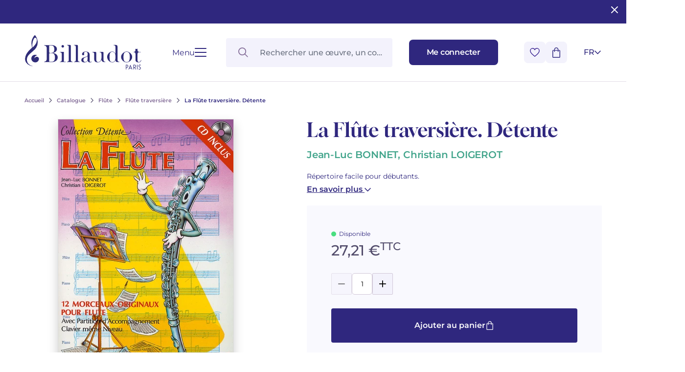

--- FILE ---
content_type: text/html; charset=UTF-8
request_url: https://www.billaudot.com/36357-la-flute-traversiere.-detente.html
body_size: 21332
content:
<!doctype html>
<html lang="fr-FR" class="no-js">
<head>
  <meta charset="utf-8">
    <title>La Flûte traversière. Détente - Flûte traversière - Flûte - Catalogue - Billaudot</title>
    <link rel="preload" as="script" href="/templates-assets/frontOffice/billaudot/dist/runtime.e5a476ae.js"><link rel="preload" as="script" href="/templates-assets/frontOffice/billaudot/dist/63.9a83c4d2.js"><link rel="preload" as="script" href="/templates-assets/frontOffice/billaudot/dist/633.1cf85d34.js"><link rel="preload" as="script" href="/templates-assets/frontOffice/billaudot/dist/956.77e40e56.js"><link rel="preload" as="script" href="/templates-assets/frontOffice/billaudot/dist/486.760294df.js"><link rel="preload" as="script" href="/templates-assets/frontOffice/billaudot/dist/553.b470ad91.js"><link rel="preload" as="script" href="/templates-assets/frontOffice/billaudot/dist/558.fe581298.js"><link rel="preload" as="script" href="/templates-assets/frontOffice/billaudot/dist/439.c5d549a2.js"><link rel="preload" as="script" href="/templates-assets/frontOffice/billaudot/dist/674.41fa3088.js"><link rel="preload" as="script" href="/templates-assets/frontOffice/billaudot/dist/752.66f25aef.js"><link rel="preload" as="script" href="/templates-assets/frontOffice/billaudot/dist/578.00051737.js"><link rel="preload" as="script" href="/templates-assets/frontOffice/billaudot/dist/app.26e59655.js">
    <meta http-equiv="X-UA-Compatible" content="IE=edge">
  <meta name="viewport" content="width=device-width, initial-scale=1, shrink-to-fit=no">
  <meta name="generator" content="Thelia v2">
  <meta name="format-detection" content="telephone=no">
  <meta property="og:url" content="https://www.billaudot.com/36357-la-flute-traversiere.-detente.html">
  <meta property="og:type" content="website">
  <meta property="og:title" content="La Flûte traversière. Détente - Flûte traversière - Flûte - Catalogue - Billaudot">
  <meta property="og:description" content="">
  <meta property="og:site_name" content="">
  <meta property="og:locale" content="fr_FR">
  <meta name="twitter:card" content="summary">
  <meta name="twitter:url" content="https://www.billaudot.com/36357-la-flute-traversiere.-detente.html">
  <meta name="twitter:title" content="La Flûte traversière. Détente - Flûte traversière - Flûte - Catalogue - Billaudot">
  <meta name="twitter:description" content="">
            <meta name="description" content="Un répertoire de douze pièces originales de styles variés, dans des tonalités simples, pour instrumentiste débutant.&amp;nbsp;L&#039;accompagnement piano">
        <meta property="og:image" content="https://www.billaudot.com/templates-assets/frontOffice/billaudot/dist/images/default-social-thumbnail.webp">
    <meta property="og:image:secure_url" content="https://www.billaudot.com/templates-assets/frontOffice/billaudot/dist/images/default-social-thumbnail.webp">
    <meta property="og:image:width" content="450">
    <meta property="og:image:height" content="450">
    <meta name="twitter:image" content="https://www.billaudot.com/templates-assets/frontOffice/billaudot/dist/images/default-social-thumbnail.webp">
  <script>
    window.dataLayer = window.dataLayer || [];
    dataLayer.push({ ecommerce: null });
    dataLayer.push(JSON.parse('{"event":"thelia_page_view","user":{"logged":0},"google_tag_params":{"ecomm_pagetype":"product","ecomm_category":"La Fl\u00fbte traversi\u00e8re. D\u00e9tente","ecomm_prodid":["HIT45014"]}}'));
</script><script>
    dataLayer.push({ ecommerce: null });
    dataLayer.push(JSON.parse('{"event":"view_item","ecommerce":{"items":[{"item_id":36357,"item_name":"La Fl\u00fbte traversi\u00e8re. D\u00e9tente","item_brand":"Billaudot","affiliation":"Billaudot","price":27.21,"currency":"EUR","quantity":32,"item_category":"Catalogue","item_category2":"Fl\u00fbte","item_category3":"Fl\u00fbte traversi\u00e8re"}]}}'));
</script><!-- Google Tag Manager --><script>(function(w,d,s,l,i){w[l]=w[l]||[];w[l].push({'gtm.start':new Date().getTime(),event:'gtm.js'});var f=d.getElementsByTagName(s)[0],j=d.createElement(s),dl=l!='dataLayer'?'&l='+l:'';j.async=true;j.src='https://www.googletagmanager.com/gtm.js?id='+i+dl;f.parentNode.insertBefore(j,f);})(window,document,'script','dataLayer','GTM-5TLK967S');</script><!-- End Google Tag Manager -->
    <link rel="stylesheet" href="/templates-assets/frontOffice/billaudot/dist/print.0cfe0503.css" media="print">
    <link rel="stylesheet" href="/templates-assets/frontOffice/billaudot/dist/app.8d7c30de.css">
    <link rel="stylesheet" href="/templates-assets/frontOffice/billaudot/dist/product.dc63d51d.css">
    <link rel="apple-touch-icon" sizes="180x180" href="https://www.billaudot.com/templates-assets/frontOffice/billaudot/dist/favicons/apple-touch-icon.png">
  <link rel="apple-touch-icon" sizes="180x180" href="https://www.billaudot.com/dist/favicons/apple-touch-icon.png-precomposed">
  <link rel="apple-touch-icon" sizes="120x120" href="https://www.billaudot.com/templates-assets/frontOffice/billaudot/dist/favicons/apple-touch-icon-120x120.png">
  <link rel="apple-touch-icon" sizes="120x120" href="https://www.billaudot.com/templates-assets/frontOffice/billaudot/dist/favicons/apple-touch-icon-120x120-precomposed.png">
  <link rel="apple-touch-icon" sizes="152x152" href="https://www.billaudot.com/templates-assets/frontOffice/billaudot/dist/favicons/apple-touch-icon-152x152.png">
  <link rel="apple-touch-icon" sizes="152x152" href="https://www.billaudot.com/templates-assets/frontOffice/billaudot/dist/favicons/apple-touch-icon-152x152-precomposed.png">
  <link rel="icon" sizes="512x512" href="https://www.billaudot.com/templates-assets/frontOffice/billaudot/dist/favicons/android-chrome-512x512.png">
  <link rel="icon" sizes="192x192" href="https://www.billaudot.com/templates-assets/frontOffice/billaudot/dist/favicons/android-chrome-192x192.png">
  <link rel="icon" type="image/png" sizes="32x32" href="https://www.billaudot.com/templates-assets/frontOffice/billaudot/dist/favicons/favicon-32x32.png">
  <link rel="icon" type="image/png" sizes="16x16" href="https://www.billaudot.com/templates-assets/frontOffice/billaudot/dist/favicons/favicon-16x16.png">
  <link rel="manifest" href="https://www.billaudot.com/templates-assets/frontOffice/billaudot/dist/favicons/site.webmanifest">
  <link rel="mask-icon" href="https://www.billaudot.com/templates-assets/frontOffice/billaudot/dist/favicons/safari-pinned-tab.svg" color="#5bbad5">
  <meta name="msapplication-TileColor" content="#ffffff">
  <meta name="theme-color" content="#ffffff">
    <link rel="alternate" type="application/rss+xml" title="Tous les produits" href="https://www.billaudot.com/feed/catalog/fr_FR">
  <link rel="alternate" type="application/rss+xml" title="Tous les contenus" href="https://www.billaudot.com/feed/content/fr_FR">
  <link rel="alternate" type="application/rss+xml" title="Toutes les marques" href="https://www.billaudot.com/feed/brand/fr_FR">
  

<link rel="stylesheet" type="text/css" href="https://www.billaudot.com/assets/frontOffice/billaudot/ColissimoPickupPoint/assets/css/8bf72e9.css" /><link rel="alternate" hreflang="fr" href="https://www.billaudot.com/36357-la-flute-traversiere.-detente.html"><link rel="alternate" hreflang="en" href="https://www.billaudot.com/hit45014-4.html"><link rel="alternate" hreflang="x-default" href="https://www.billaudot.com/36357-la-flute-traversiere.-detente.html"><script>
    (function() {
        window.sib = {
            equeue: [],
            client_key: "k43xd26m9fvuyup9r3nogjxp"
        };

        
        window.sendinblue = { } ;
        for (var j = ['track', 'identify', 'trackLink', 'page'], i = 0; i < j.length; i++) {
            (function(k) {
                window.sendinblue[k] = function() {
                    var arg = Array.prototype.slice.call(arguments);
                    (window.sib[k] || function() {
                        var t = { } ;
                        t[k] = arg;
                        window.sib.equeue.push(t);
                    })(arg[0], arg[1], arg[2]);
                };
            })(j[i]);
        }
        var n = document.createElement("script"),
            i = document.getElementsByTagName("script")[0];
        n.id = "sendinblue-js", n.async = !0, n.src = "https://sibautomation.com/sa.js?plugin=thelia&key=" + window.sib.client_key, i.parentNode.insertBefore(n, i), window.sendinblue.page();
        console.log('doner');
    })();
</script>
<script type="application/ld+json">{"@context":"https:\/\/schema.org\/","@type":"Organization","name":"Billaudot","url":"https:\/\/www.billaudot.com","address":{"@type":"PostalAddress","streetAddress":"14, rue de l’Échiquier","addressLocality":"Paris","addressCountry":"FR","postalCode":"75010"}}</script><script type="application/ld+json">{"@context":"https:\/\/schema.org\/","@graph":[{"@type":"Product","@id":"https:\/\/www.billaudot.com\/36357-la-flute-traversiere.-detente.html","name":"La Flûte traversière. Détente","sku":"HIT45014","offers":{"@type":"Offer","url":"https:\/\/www.billaudot.com\/36357-la-flute-traversiere.-detente.html","priceCurrency":"EUR","price":27.21,"itemCondition":"https:\/\/schema.org\/NewCondition","availability":"https:\/\/schema.org\/InStock"},"image":"https:\/\/www.billaudot.com\/image-library\/11043\/full\/max\/0\/default.jpg","description":"Répertoire facile pour débutants.","gtin13":"3554270245014","seller":{"@type":"Organization","name":"Editions Billaudot","sameAs":"https:\/\/fr.wikipedia.org\/wiki\/G%C3%A9rard_Billaudot_%C3%89diteur"},"mpn":"HIT45014","brand":{"@type":"Brand","name":"Éditions HIT Diffusion"}},{"@type":"SheetMusic","@id":"https:\/\/www.billaudot.com\/36357-la-flute-traversiere.-detente.html","name":"La Flûte traversière. Détente","description":"Répertoire facile pour débutants.","author":{"itemListElement":[{"@type":"Person","name":"BONNET Jean-Luc"},{"@type":"Person","name":" LOIGEROT Christian"}]},"publisher":{"@type":"Organization","name":"Éditions HIT Diffusion"},"datePublished":"2014","copyrightYear":"2014","image":"https:\/\/www.billaudot.com\/image-library\/11043\/full\/max\/0\/default.jpg"}]}</script>
<link rel="canonical" href="https://www.billaudot.com/36357-la-flute-traversiere.-detente.html">
</head>
<body class="font-body no-js page-product" itemscope itemtype="http://schema.org/WebPage">
  <!-- Accessibility -->
  <a class="sr-only" href="#content" >Aller au contenu</a>
  <a class="sr-only" href="#MainNavigation" >Aller à la navigation principale</a>
    <header class="Header ">                <div class="py-6 px-[28px] md:px-[50px] w-full bg-brand text-white headband">
        <button id="close-headband" class="absolute right-3 top-2 rounded-sm hover:bg-[#ffffff38]">
          <svg xmlns="http://www.w3.org/2000/svg" width="24" height="24" viewBox="0 0 24 24" fill="none" stroke="currentColor" stroke-width="2" stroke-linecap="round" stroke-linejoin="round" class="lucide lucide-x"><path d="M18 6 6 18"/><path d="m6 6 12 12"/></svg>
        </button>
        <p class="text-center">
                    </p>
      </div>
      <script>
        // enlever le bandeau + ajouter cookie pour ne plus l'afficher
        document.getElementById('close-headband').addEventListener('click', function(ev) {
          ev.currentTarget.parentElement.classList.add('hidden');
          // cookie expires in 1 week
          const expiresCookie = new Date((new Date()).valueOf() + (1000*60*60*24*7));
          document.cookie = `remove-headband=1; expires=${ expiresCookie.toUTCString() }; path=/`;
        });
      </script>
        <div class="Header-wrapper">
            <div class="Header-contain">
        <div class="Header-left">
          <a href="https://www.billaudot.com" class="Header-home" aria-label="Billaudot" >
            <svg class="Header-logo"><use xlink:href="#svg-icons-logo-billaudot"></use></svg>
          </a>
          <button type="button" class="Hamburger " aria-label="Ouvrir le menu" data-toggle-navigation>
  <span class="Hamburger-label">Menu</span>
  <span class="Hamburger-contain">
    <span></span>
    <span></span>
    <span></span>
    <span></span>
  </span>
</button>
        </div>
        <div class="Header-right">
          <div id="SearchDropdown" class="SearchDropdown"></div>
          <a href="https://www.billaudot.com/login" class="Button Button--small" aria-label="Me connecter" data-toggle-login data-close-cart >
            <span class="Header-linkText">Me connecter</span>
            <svg class="xl:hidden w-[16px] h-[18px] text-current"><use xlink:href="#svg-icons-user"></use></svg>
          </a>
          <div class="Header-rightAction">
            <button type="button" class="Button Button--icon" data-toggle-wishlist data-close-login >
              <svg class="w-[20px] h-[18px] text-transparent pointer-events-none"><use xlink:href="#svg-icons-heart"></use></svg>
            </button>
            <div class="Header-cart">
              <button type="button" class="Button Button--icon" data-toggle-cart data-close-login >
                <span id="js-cart-count" class="Header-cartCount"></span>
                <svg class="w-[16px] h-[21px] text-current pointer-events-none"><use xlink:href="#svg-icons-cart"></use></svg>
              </button>
            </div>
<div id="lang-select" class="LangSelect">
  <div class="LangSelect-dropdown">
      <ul class="text-center">
                                                          <li>
                <a class="LangSelect-dropdownLink block py-2 text-center w-8" href="https://www.billaudot.com/hit45014-4.html">
                  EN
                </a>
              </li>
                            </ul>
  </div>
  <button class="LangSelect-current" title="Français" data-toggle-lang-select>
    <span>fr</span>
    <svg class="LangSelect-arrow"><use xlink:href="#svg-icons-chevron"></use></svg>
  </button>
</div>
          </div>
        </div>
      </div>
          </div>
</header>
    <div class="Navigation">
  <div class="container">
    <div class="Navigation-contain">
<!-- Navigation mobile -->
<nav id="MainNavigationMobile" class="Menu md:hidden">
  <button
    class="Menu-close absolute top-[22px] right-[19px] p-0" data-toggle-navigation
  >
      <svg class="w-[17px] h-[17px]"><use xlink:href="#svg-icons-close"></use></svg>
  </button>
  <ul class="Menu-list">
              <li class="Menu-item">
                          <span role="button" class="md:hidden Menu-item-link " >
                  Catalogue
                </span>
              <button type="button" class="hidden md:block js-toggleCategory Menu-item-link " data-href="https://www.billaudot.com/catalogue.html" >
                  Catalogue
              </button>
                          <ul class="Menu-sub1">
                                      <li class="Menu-sub1-item ">
                      <a href="https://www.billaudot.com/formation-musicale-solfege-theorie.html" class="Menu-sub1-link md:hidden" >Formation musicale - Solfège - Théorie</a>
                                                  <ul class="Menu-sub2">
                                                              <li class="Menu-sub2-item"><a href="https://www.billaudot.com/eveil.html" class="Menu-sub2-link" >Éveil</a></li>
                                                              <li class="Menu-sub2-item"><a href="https://www.billaudot.com/editions-musicales-jeunesse.html" class="Menu-sub2-link" >Éditions musicales jeunesse</a></li>
                                                              <li class="Menu-sub2-item"><a href="https://www.billaudot.com/cours-complets.html" class="Menu-sub2-link" >Cours Complets</a></li>
                                                              <li class="Menu-sub2-item"><a href="https://www.billaudot.com/lecture-de-notes-et-du-rythme.html" class="Menu-sub2-link" >Lecture de notes et du rythme</a></li>
                                                              <li class="Menu-sub2-item"><a href="https://www.billaudot.com/lecture-chantee-formation-de-la-voix.html" class="Menu-sub2-link" >Lecture chantée - Formation de la voix</a></li>
                                                              <li class="Menu-sub2-item"><a href="https://www.billaudot.com/formation-de-l-oreille.html" class="Menu-sub2-link" >Formation de l’oreille</a></li>
                                                              <li class="Menu-sub2-item"><a href="https://www.billaudot.com/analyse-theorie.html" class="Menu-sub2-link" >Analyse - Théorie</a></li>
                                                              <li class="Menu-sub2-item"><a href="https://www.billaudot.com/harmonie-improvisation.html" class="Menu-sub2-link" >Harmonie - Improvisation</a></li>
                                                              <li class="Menu-sub2-item"><a href="https://www.billaudot.com/education-musicale.html" class="Menu-sub2-link" >Musique à l'école</a></li>
                                                              <li class="Menu-sub2-item"><a href="https://www.billaudot.com/cours-complets-avec-instruments.html" class="Menu-sub2-link" >Cours complets avec instruments</a></li>
                                                          <li class="Menu-itemAll">
                              <a href="https://www.billaudot.com/formation-musicale-solfege-theorie.html" class="Button Button--secondary" >
                                  Voir tous les articles
                                  <svg class="w-[18px] h-[14px]"><use xlink:href="#svg-icons-big-arrow"></use></svg>
                              </a>
                            </li>
                          </ul>
                                            </li>
                                      <li class="Menu-sub1-item ">
                      <a href="https://www.billaudot.com/piano.html" class="Menu-sub1-link md:hidden" >Piano</a>
                                                  <ul class="Menu-sub2">
                                                              <li class="Menu-sub2-item"><a href="https://www.billaudot.com/methodes-piano.html" class="Menu-sub2-link" >Méthodes piano</a></li>
                                                              <li class="Menu-sub2-item"><a href="https://www.billaudot.com/partitions-piano.html" class="Menu-sub2-link" >Partitions piano</a></li>
                                                              <li class="Menu-sub2-item"><a href="https://www.billaudot.com/livres-piano.html" class="Menu-sub2-link" >Livres piano</a></li>
                                                              <li class="Menu-sub2-item"><a href="https://www.billaudot.com/cd-piano.html" class="Menu-sub2-link" >CD piano</a></li>
                                                          <li class="Menu-itemAll">
                              <a href="https://www.billaudot.com/piano.html" class="Button Button--secondary" >
                                  Voir tous les articles
                                  <svg class="w-[18px] h-[14px]"><use xlink:href="#svg-icons-big-arrow"></use></svg>
                              </a>
                            </li>
                          </ul>
                                            </li>
                                      <li class="Menu-sub1-item ">
                      <a href="https://www.billaudot.com/guitare.html" class="Menu-sub1-link md:hidden" >Guitare</a>
                                                  <ul class="Menu-sub2">
                                                              <li class="Menu-sub2-item"><a href="https://www.billaudot.com/guitare-classique.html" class="Menu-sub2-link" >Guitare classique</a></li>
                                                              <li class="Menu-sub2-item"><a href="https://www.billaudot.com/guitare-folk.html" class="Menu-sub2-link" >Guitare folk</a></li>
                                                              <li class="Menu-sub2-item"><a href="https://www.billaudot.com/guitare-electrique.html" class="Menu-sub2-link" >Guitare électrique</a></li>
                                                              <li class="Menu-sub2-item"><a href="https://www.billaudot.com/guitare-basse.html" class="Menu-sub2-link" >Guitare basse</a></li>
                                                              <li class="Menu-sub2-item"><a href="https://www.billaudot.com/methodes-guitare.html" class="Menu-sub2-link" >Méthodes guitare</a></li>
                                                              <li class="Menu-sub2-item"><a href="https://www.billaudot.com/guitare-rentree-2024.html" class="Menu-sub2-link" >Guitare Rentrée 2024</a></li>
                                                              <li class="Menu-sub2-item"><a href="https://www.billaudot.com/partitions-guitare.html" class="Menu-sub2-link" >Partitions guitare</a></li>
                                                          <li class="Menu-itemAll">
                              <a href="https://www.billaudot.com/guitare.html" class="Button Button--secondary" >
                                  Voir tous les articles
                                  <svg class="w-[18px] h-[14px]"><use xlink:href="#svg-icons-big-arrow"></use></svg>
                              </a>
                            </li>
                          </ul>
                                            </li>
                                      <li class="Menu-sub1-item ">
                      <a href="https://www.billaudot.com/flute.html" class="Menu-sub1-link md:hidden" >Flûte</a>
                                                  <ul class="Menu-sub2">
                                                              <li class="Menu-sub2-item"><a href="https://www.billaudot.com/flute-traversiere.html" class="Menu-sub2-link" >Flûte traversière</a></li>
                                                              <li class="Menu-sub2-item"><a href="https://www.billaudot.com/piccolo.html" class="Menu-sub2-link" >Piccolo</a></li>
                                                              <li class="Menu-sub2-item"><a href="https://www.billaudot.com/flute-a-bec.html" class="Menu-sub2-link" >Flûte à Bec</a></li>
                                                              <li class="Menu-sub2-item"><a href="https://www.billaudot.com/methodes-flutes.html" class="Menu-sub2-link" >Méthodes flûtes</a></li>
                                                              <li class="Menu-sub2-item"><a href="https://www.billaudot.com/partitions-flute.html" class="Menu-sub2-link" >Partitions flûte</a></li>
                                                              <li class="Menu-sub2-item"><a href="https://www.billaudot.com/346-rentree-flute-2025.html" class="Menu-sub2-link" >Rentrée, Flûte 2025</a></li>
                                                          <li class="Menu-itemAll">
                              <a href="https://www.billaudot.com/flute.html" class="Button Button--secondary" >
                                  Voir tous les articles
                                  <svg class="w-[18px] h-[14px]"><use xlink:href="#svg-icons-big-arrow"></use></svg>
                              </a>
                            </li>
                          </ul>
                                            </li>
                                      <li class="Menu-sub1-item ">
                      <a href="https://www.billaudot.com/clarinette.html" class="Menu-sub1-link md:hidden" >Clarinette</a>
                                                  <ul class="Menu-sub2">
                                                              <li class="Menu-sub2-item"><a href="https://www.billaudot.com/methodes-clarinette.html" class="Menu-sub2-link" >Méthodes clarinette</a></li>
                                                              <li class="Menu-sub2-item"><a href="https://www.billaudot.com/clarinette-en-si-b.html" class="Menu-sub2-link" >Clarinette en si b</a></li>
                                                              <li class="Menu-sub2-item"><a href="https://www.billaudot.com/clarinette-en-la.html" class="Menu-sub2-link" >Clarinette en la</a></li>
                                                              <li class="Menu-sub2-item"><a href="https://www.billaudot.com/clarinette-basse.html" class="Menu-sub2-link" >Clarinette basse</a></li>
                                                              <li class="Menu-sub2-item"><a href="https://www.billaudot.com/partitions-clarinette.html" class="Menu-sub2-link" >Partitions Clarinette</a></li>
                                                              <li class="Menu-sub2-item"><a href="https://www.billaudot.com/rentee-clarinette-2025.html" class="Menu-sub2-link" >Rentrée Clarinette 2025</a></li>
                                                          <li class="Menu-itemAll">
                              <a href="https://www.billaudot.com/clarinette.html" class="Button Button--secondary" >
                                  Voir tous les articles
                                  <svg class="w-[18px] h-[14px]"><use xlink:href="#svg-icons-big-arrow"></use></svg>
                              </a>
                            </li>
                          </ul>
                                            </li>
                                      <li class="Menu-sub1-item ">
                      <a href="https://www.billaudot.com/saxophone.html" class="Menu-sub1-link md:hidden" >Saxophone</a>
                                                  <ul class="Menu-sub2">
                                                              <li class="Menu-sub2-item"><a href="https://www.billaudot.com/saxophone-alto.html" class="Menu-sub2-link" >Saxophone Alto</a></li>
                                                              <li class="Menu-sub2-item"><a href="https://www.billaudot.com/saxophone-soprano.html" class="Menu-sub2-link" >Saxophone Soprano</a></li>
                                                              <li class="Menu-sub2-item"><a href="https://www.billaudot.com/saxophone-tenor.html" class="Menu-sub2-link" >Saxophone Ténor</a></li>
                                                              <li class="Menu-sub2-item"><a href="https://www.billaudot.com/saxophone-baryton.html" class="Menu-sub2-link" >Saxophone Baryton</a></li>
                                                              <li class="Menu-sub2-item"><a href="https://www.billaudot.com/saxophone-mib.html" class="Menu-sub2-link" >Saxophone mi b</a></li>
                                                              <li class="Menu-sub2-item"><a href="https://www.billaudot.com/saxophone-sib.html" class="Menu-sub2-link" >Saxophone si b</a></li>
                                                              <li class="Menu-sub2-item"><a href="https://www.billaudot.com/methodes.html" class="Menu-sub2-link" >Méthodes saxophone</a></li>
                                                              <li class="Menu-sub2-item"><a href="https://www.billaudot.com/partitions-saxophone.html" class="Menu-sub2-link" >Partitions Saxophone</a></li>
                                                              <li class="Menu-sub2-item"><a href="https://www.billaudot.com/rentree-saxophone-2025.html" class="Menu-sub2-link" >Rentrée Saxophone 2025</a></li>
                                                          <li class="Menu-itemAll">
                              <a href="https://www.billaudot.com/saxophone.html" class="Button Button--secondary" >
                                  Voir tous les articles
                                  <svg class="w-[18px] h-[14px]"><use xlink:href="#svg-icons-big-arrow"></use></svg>
                              </a>
                            </li>
                          </ul>
                                            </li>
                                      <li class="Menu-sub1-item ">
                      <a href="https://www.billaudot.com/batterie-percussions.html" class="Menu-sub1-link md:hidden" >Percussions & batterie</a>
                                                  <ul class="Menu-sub2">
                                                              <li class="Menu-sub2-item"><a href="https://www.billaudot.com/batterie.html" class="Menu-sub2-link" >Batterie</a></li>
                                                              <li class="Menu-sub2-item"><a href="https://www.billaudot.com/percussions.html" class="Menu-sub2-link" >Percussions</a></li>
                                                              <li class="Menu-sub2-item"><a href="https://www.billaudot.com/caisse-claire.html" class="Menu-sub2-link" >Caisse Claire</a></li>
                                                              <li class="Menu-sub2-item"><a href="https://www.billaudot.com/claviers.html" class="Menu-sub2-link" >Claviers</a></li>
                                                              <li class="Menu-sub2-item"><a href="https://www.billaudot.com/methodes-percussions-et-batterie.html" class="Menu-sub2-link" >Méthodes percussions et batterie</a></li>
                                                          <li class="Menu-itemAll">
                              <a href="https://www.billaudot.com/batterie-percussions.html" class="Button Button--secondary" >
                                  Voir tous les articles
                                  <svg class="w-[18px] h-[14px]"><use xlink:href="#svg-icons-big-arrow"></use></svg>
                              </a>
                            </li>
                          </ul>
                                            </li>
                                      <li class="Menu-sub1-item ">
                      <a href="https://www.billaudot.com/cordes.html" class="Menu-sub1-link md:hidden" >Cordes</a>
                                                  <ul class="Menu-sub2">
                                                              <li class="Menu-sub2-item"><a href="https://www.billaudot.com/violon.html" class="Menu-sub2-link" >Violon</a></li>
                                                              <li class="Menu-sub2-item"><a href="https://www.billaudot.com/alto.html" class="Menu-sub2-link" >Alto</a></li>
                                                              <li class="Menu-sub2-item"><a href="https://www.billaudot.com/violoncelle.html" class="Menu-sub2-link" >Violoncelle</a></li>
                                                              <li class="Menu-sub2-item"><a href="https://www.billaudot.com/contrebasse.html" class="Menu-sub2-link" >Contrebasse</a></li>
                                                              <li class="Menu-sub2-item"><a href="https://www.billaudot.com/trios-a-cordes.html" class="Menu-sub2-link" >Trios à cordes</a></li>
                                                              <li class="Menu-sub2-item"><a href="https://www.billaudot.com/285-quatuors-a-cordes.html" class="Menu-sub2-link" >Quatuors à cordes</a></li>
                                                              <li class="Menu-sub2-item"><a href="https://www.billaudot.com/violon-rentree-2024.html" class="Menu-sub2-link" >Violon Rentrée 2024</a></li>
                                                          <li class="Menu-itemAll">
                              <a href="https://www.billaudot.com/cordes.html" class="Button Button--secondary" >
                                  Voir tous les articles
                                  <svg class="w-[18px] h-[14px]"><use xlink:href="#svg-icons-big-arrow"></use></svg>
                              </a>
                            </li>
                          </ul>
                                            </li>
                                      <li class="Menu-sub1-item ">
                      <a href="https://www.billaudot.com/cuivres.html" class="Menu-sub1-link md:hidden" >Cuivres</a>
                                                  <ul class="Menu-sub2">
                                                              <li class="Menu-sub2-item"><a href="https://www.billaudot.com/cor.html" class="Menu-sub2-link" >Cor</a></li>
                                                              <li class="Menu-sub2-item"><a href="https://www.billaudot.com/cornet.html" class="Menu-sub2-link" >Cornet</a></li>
                                                              <li class="Menu-sub2-item"><a href="https://www.billaudot.com/trompette.html" class="Menu-sub2-link" >Trompette</a></li>
                                                              <li class="Menu-sub2-item"><a href="https://www.billaudot.com/trombone.html" class="Menu-sub2-link" >Trombone</a></li>
                                                              <li class="Menu-sub2-item"><a href="https://www.billaudot.com/tuba.html" class="Menu-sub2-link" >Tuba</a></li>
                                                              <li class="Menu-sub2-item"><a href="https://www.billaudot.com/bugle.html" class="Menu-sub2-link" >Bugle</a></li>
                                                              <li class="Menu-sub2-item"><a href="https://www.billaudot.com/euphonium.html" class="Menu-sub2-link" >Euphonium</a></li>
                                                              <li class="Menu-sub2-item"><a href="https://www.billaudot.com/ensemble-de-cuivres.html" class="Menu-sub2-link" >Ensembles de Cuivres</a></li>
                                                          <li class="Menu-itemAll">
                              <a href="https://www.billaudot.com/cuivres.html" class="Button Button--secondary" >
                                  Voir tous les articles
                                  <svg class="w-[18px] h-[14px]"><use xlink:href="#svg-icons-big-arrow"></use></svg>
                              </a>
                            </li>
                          </ul>
                                            </li>
                                      <li class="Menu-sub1-item ">
                      <a href="https://www.billaudot.com/autres-instruments.html" class="Menu-sub1-link md:hidden" >Autres instruments</a>
                                                  <ul class="Menu-sub2">
                                                              <li class="Menu-sub2-item"><a href="https://www.billaudot.com/hautbois-et-cor-anglais.html" class="Menu-sub2-link" >Hautbois et cor anglais</a></li>
                                                              <li class="Menu-sub2-item"><a href="https://www.billaudot.com/basson.html" class="Menu-sub2-link" >Basson</a></li>
                                                              <li class="Menu-sub2-item"><a href="https://www.billaudot.com/orgue-et-harmonium.html" class="Menu-sub2-link" >Orgue et harmonium</a></li>
                                                              <li class="Menu-sub2-item"><a href="https://www.billaudot.com/ondes-martenot.html" class="Menu-sub2-link" >Ondes Martenot</a></li>
                                                              <li class="Menu-sub2-item"><a href="https://www.billaudot.com/clavecin.html" class="Menu-sub2-link" >Clavecin</a></li>
                                                              <li class="Menu-sub2-item"><a href="https://www.billaudot.com/harpe.html" class="Menu-sub2-link" >Harpe</a></li>
                                                              <li class="Menu-sub2-item"><a href="https://www.billaudot.com/harpe-celtique.html" class="Menu-sub2-link" >Harpe Celtique</a></li>
                                                              <li class="Menu-sub2-item"><a href="https://www.billaudot.com/accordeon.html" class="Menu-sub2-link" >Accordéon</a></li>
                                                              <li class="Menu-sub2-item"><a href="https://www.billaudot.com/bandoneon.html" class="Menu-sub2-link" >Bandonéon</a></li>
                                                              <li class="Menu-sub2-item"><a href="https://www.billaudot.com/harmonica.html" class="Menu-sub2-link" >Harmonica</a></li>
                                                              <li class="Menu-sub2-item"><a href="https://www.billaudot.com/ukulele.html" class="Menu-sub2-link" >Ukulélé</a></li>
                                                              <li class="Menu-sub2-item"><a href="https://www.billaudot.com/clavier.html" class="Menu-sub2-link" >Clavier synthétiseur</a></li>
                                                          <li class="Menu-itemAll">
                              <a href="https://www.billaudot.com/autres-instruments.html" class="Button Button--secondary" >
                                  Voir tous les articles
                                  <svg class="w-[18px] h-[14px]"><use xlink:href="#svg-icons-big-arrow"></use></svg>
                              </a>
                            </li>
                          </ul>
                                            </li>
                                      <li class="Menu-sub1-item ">
                      <a href="https://www.billaudot.com/musique-de-chambre.html" class="Menu-sub1-link md:hidden" >Musique de Chambre</a>
                                                  <ul class="Menu-sub2">
                                                              <li class="Menu-sub2-item"><a href="https://www.billaudot.com/duos-2.html" class="Menu-sub2-link" >Duos</a></li>
                                                              <li class="Menu-sub2-item"><a href="https://www.billaudot.com/trios.html" class="Menu-sub2-link" >Trios</a></li>
                                                              <li class="Menu-sub2-item"><a href="https://www.billaudot.com/quatuors.html" class="Menu-sub2-link" >Quatuors</a></li>
                                                              <li class="Menu-sub2-item"><a href="https://www.billaudot.com/quintettes.html" class="Menu-sub2-link" >Quintettes</a></li>
                                                              <li class="Menu-sub2-item"><a href="https://www.billaudot.com/sextuors.html" class="Menu-sub2-link" >Sextuors</a></li>
                                                              <li class="Menu-sub2-item"><a href="https://www.billaudot.com/septuors.html" class="Menu-sub2-link" >Septuors</a></li>
                                                              <li class="Menu-sub2-item"><a href="https://www.billaudot.com/octuors.html" class="Menu-sub2-link" >Octuors</a></li>
                                                              <li class="Menu-sub2-item"><a href="https://www.billaudot.com/nonettos.html" class="Menu-sub2-link" >Nonettos</a></li>
                                                              <li class="Menu-sub2-item"><a href="https://www.billaudot.com/dixtuors.html" class="Menu-sub2-link" >Dixtuors</a></li>
                                                              <li class="Menu-sub2-item"><a href="https://www.billaudot.com/orchestres-a-vents.html" class="Menu-sub2-link" >Orchestres à vents</a></li>
                                                          <li class="Menu-itemAll">
                              <a href="https://www.billaudot.com/musique-de-chambre.html" class="Button Button--secondary" >
                                  Voir tous les articles
                                  <svg class="w-[18px] h-[14px]"><use xlink:href="#svg-icons-big-arrow"></use></svg>
                              </a>
                            </li>
                          </ul>
                                            </li>
                                      <li class="Menu-sub1-item ">
                      <a href="https://www.billaudot.com/orchestre-opera.html" class="Menu-sub1-link md:hidden" >Orchestre & Opéra</a>
                                                  <ul class="Menu-sub2">
                                                              <li class="Menu-sub2-item"><a href="https://www.billaudot.com/operas.html" class="Menu-sub2-link" >Opéras</a></li>
                                                              <li class="Menu-sub2-item"><a href="https://www.billaudot.com/ballets.html" class="Menu-sub2-link" >Ballets</a></li>
                                                              <li class="Menu-sub2-item"><a href="https://www.billaudot.com/orchestre-1.html" class="Menu-sub2-link" >Orchestre</a></li>
                                                              <li class="Menu-sub2-item"><a href="https://www.billaudot.com/musique-legere.html" class="Menu-sub2-link" >Musique légère</a></li>
                                                              <li class="Menu-sub2-item"><a href="https://www.billaudot.com/2-a-5-solistes-et-orchestre.html" class="Menu-sub2-link" >2 à 5 solistes et orchestre</a></li>
                                                              <li class="Menu-sub2-item"><a href="https://www.billaudot.com/ensembles-divers-de-11-a-20-instruments.html" class="Menu-sub2-link" >Ensembles divers de 11 à 20 instruments</a></li>
                                                              <li class="Menu-sub2-item"><a href="https://www.billaudot.com/musique-mixte-et-musique-acousmatique.html" class="Menu-sub2-link" >Musique mixte et musique acousmatique</a></li>
                                                              <li class="Menu-sub2-item"><a href="https://www.billaudot.com/musique-de-cinema.html" class="Menu-sub2-link" >Musique de cinéma</a></li>
                                                              <li class="Menu-sub2-item"><a href="https://www.billaudot.com/voix-1.html" class="Menu-sub2-link" >Voix</a></li>
                                                              <li class="Menu-sub2-item"><a href="https://www.billaudot.com/orchestres-de-jeunes.html" class="Menu-sub2-link" >Orchestres de jeunes</a></li>
                                                              <li class="Menu-sub2-item"><a href="https://www.billaudot.com/concerto-88.html" class="Menu-sub2-link" >Concerto</a></li>
                                                          <li class="Menu-itemAll">
                              <a href="https://www.billaudot.com/orchestre-opera.html" class="Button Button--secondary" >
                                  Voir tous les articles
                                  <svg class="w-[18px] h-[14px]"><use xlink:href="#svg-icons-big-arrow"></use></svg>
                              </a>
                            </li>
                          </ul>
                                            </li>
                                      <li class="Menu-sub1-item ">
                      <a href="https://www.billaudot.com/livres.html" class="Menu-sub1-link md:hidden" >Livres</a>
                                                  <ul class="Menu-sub2">
                                                              <li class="Menu-sub2-item"><a href="https://www.billaudot.com/psycho-pedagogie-musicale-et-instrumentale.html" class="Menu-sub2-link" >Santé et bien-être du musicien</a></li>
                                                              <li class="Menu-sub2-item"><a href="https://www.billaudot.com/les-oeuvres.html" class="Menu-sub2-link" >Les œuvres</a></li>
                                                              <li class="Menu-sub2-item"><a href="https://www.billaudot.com/les-ouvrages-generaux.html" class="Menu-sub2-link" >Autres ouvrages</a></li>
                                                              <li class="Menu-sub2-item"><a href="https://www.billaudot.com/le-jazz.html" class="Menu-sub2-link" >Le jazz</a></li>
                                                              <li class="Menu-sub2-item"><a href="https://www.billaudot.com/l-ecriture.html" class="Menu-sub2-link" >L'écriture</a></li>
                                                              <li class="Menu-sub2-item"><a href="https://www.billaudot.com/les-compositeurs.html" class="Menu-sub2-link" >Les compositeurs</a></li>
                                                              <li class="Menu-sub2-item"><a href="https://www.billaudot.com/jeunesse.html" class="Menu-sub2-link" >Jeunesse</a></li>
                                                              <li class="Menu-sub2-item"><a href="https://www.billaudot.com/les-instruments.html" class="Menu-sub2-link" >Les instruments</a></li>
                                                              <li class="Menu-sub2-item"><a href="https://www.billaudot.com/la-pedagogie.html" class="Menu-sub2-link" >La pédagogie</a></li>
                                                              <li class="Menu-sub2-item"><a href="https://www.billaudot.com/livrets-d-opera.html" class="Menu-sub2-link" >Livrets d'opéra</a></li>
                                                          <li class="Menu-itemAll">
                              <a href="https://www.billaudot.com/livres.html" class="Button Button--secondary" >
                                  Voir tous les articles
                                  <svg class="w-[18px] h-[14px]"><use xlink:href="#svg-icons-big-arrow"></use></svg>
                              </a>
                            </li>
                          </ul>
                                            </li>
                                      <li class="Menu-sub1-item ">
                      <a href="https://www.billaudot.com/musique-vocale.html" class="Menu-sub1-link md:hidden" >Musique vocale</a>
                                                  <ul class="Menu-sub2">
                                                              <li class="Menu-sub2-item"><a href="https://www.billaudot.com/enseignement.html" class="Menu-sub2-link" >Enseignement</a></li>
                                                              <li class="Menu-sub2-item"><a href="https://www.billaudot.com/voix-seule.html" class="Menu-sub2-link" >Voix Seule</a></li>
                                                              <li class="Menu-sub2-item"><a href="https://www.billaudot.com/voix-et-piano.html" class="Menu-sub2-link" >Voix et piano</a></li>
                                                              <li class="Menu-sub2-item"><a href="https://www.billaudot.com/voix-et-autre-s-instrument-s.html" class="Menu-sub2-link" >Voix et autre(s) instrument(s)</a></li>
                                                              <li class="Menu-sub2-item"><a href="https://www.billaudot.com/choeurs-et-ensembles-vocaux.html" class="Menu-sub2-link" >Choeurs et ensembles vocaux</a></li>
                                                              <li class="Menu-sub2-item"><a href="https://www.billaudot.com/choeurs-d-enfants.html" class="Menu-sub2-link" >Choeurs d'enfants</a></li>
                                                              <li class="Menu-sub2-item"><a href="https://www.billaudot.com/oeuvres-lyriques-conducteurs-reductions-piano-chant.html" class="Menu-sub2-link" >Oeuvres lyriques, conducteurs, réductions piano-chant</a></li>
                                                              <li class="Menu-sub2-item"><a href="https://www.billaudot.com/cantates-messes-oratorios.html" class="Menu-sub2-link" >Cantates, messes, oratorios</a></li>
                                                          <li class="Menu-itemAll">
                              <a href="https://www.billaudot.com/musique-vocale.html" class="Button Button--secondary" >
                                  Voir tous les articles
                                  <svg class="w-[18px] h-[14px]"><use xlink:href="#svg-icons-big-arrow"></use></svg>
                              </a>
                            </li>
                          </ul>
                                            </li>
                                      <li class="Menu-sub1-item Menu-sub1-item--no-childs">
                      <a href="https://www.billaudot.com/jeune-public.html" class="Menu-sub1-link md:hidden" >Jeune public</a>
                                            </li>
                                      <li class="Menu-sub1-item Menu-sub1-item--no-childs">
                      <a href="https://www.billaudot.com/batterie-fanfare.html" class="Menu-sub1-link md:hidden" >Batterie Fanfare</a>
                                            </li>
                                      <li class="Menu-sub1-item Menu-sub1-item--no-childs">
                      <a href="https://www.billaudot.com/edition-monumentale-rameau.html" class="Menu-sub1-link md:hidden" >Édition monumentale Rameau</a>
                                            </li>
                                      <li class="Menu-sub1-item ">
                      <a href="https://www.billaudot.com/variete.html" class="Menu-sub1-link md:hidden" >Variété</a>
                                                  <ul class="Menu-sub2">
                                                              <li class="Menu-sub2-item"><a href="https://www.billaudot.com/methodes-de-chant.html" class="Menu-sub2-link" >Méthodes de chant</a></li>
                                                              <li class="Menu-sub2-item"><a href="https://www.billaudot.com/piano-chant-guitare.html" class="Menu-sub2-link" >Piano, chant, guitare</a></li>
                                                              <li class="Menu-sub2-item"><a href="https://www.billaudot.com/collection-diapason.html" class="Menu-sub2-link" >Collection Diapason</a></li>
                                                          <li class="Menu-itemAll">
                              <a href="https://www.billaudot.com/variete.html" class="Button Button--secondary" >
                                  Voir tous les articles
                                  <svg class="w-[18px] h-[14px]"><use xlink:href="#svg-icons-big-arrow"></use></svg>
                              </a>
                            </li>
                          </ul>
                                            </li>
                                  <li class="Menu-itemAll">
                  <a href="https://www.billaudot.com/catalogue.html" class="Button Button--secondary" >
                      Voir tous les articles
                      <svg class="w-[18px] h-[14px]"><use xlink:href="#svg-icons-big-arrow"></use></svg>
                  </a>
                </li>
              </ul>
                    </li>
  <li class="Menu-item">
              <span role="button" class="md:hidden Menu-item-link">
                Compositeurs et compositrices
              </span>
              <ul class="Menu-sub1">
                                                                  <li class="Menu-sub1-item">
                <a href="https://www.billaudot.com/13428-13428-ondrej-adamek.html" class="Menu-sub1-link md:hidden" >Ondrej ADÁMEK</a>
              </li>
                                                                  <li class="Menu-sub1-item">
                <a href="https://www.billaudot.com/claude-arrieu-5.html" class="Menu-sub1-link md:hidden" >Claude ARRIEU</a>
              </li>
                                                                  <li class="Menu-sub1-item">
                <a href="https://www.billaudot.com/franck-bedrossian-3.html" class="Menu-sub1-link md:hidden" >Franck BEDROSSIAN</a>
              </li>
                                                                  <li class="Menu-sub1-item">
                <a href="https://www.billaudot.com/karol-beffa-3.html" class="Menu-sub1-link md:hidden" >Karol BEFFA</a>
              </li>
                                                                  <li class="Menu-sub1-item">
                <a href="https://www.billaudot.com/13791-13791-elise-bertrand.html" class="Menu-sub1-link md:hidden" >Élise BERTRAND</a>
              </li>
                                                                  <li class="Menu-sub1-item">
                <a href="https://www.billaudot.com/yves-chauris-5.html" class="Menu-sub1-link md:hidden" >Yves CHAURIS</a>
              </li>
                                                                  <li class="Menu-sub1-item">
                <a href="https://www.billaudot.com/qigang-chen-5.html" class="Menu-sub1-link md:hidden" >Qigang CHEN</a>
              </li>
                                                                  <li class="Menu-sub1-item">
                <a href="https://www.billaudot.com/guillaume-connesson-5.html" class="Menu-sub1-link md:hidden" >Guillaume CONNESSON</a>
              </li>
                                                                  <li class="Menu-sub1-item">
                <a href="https://www.billaudot.com/marc-andre-dalbavie-5.html" class="Menu-sub1-link md:hidden" >Marc-André DALBAVIE</a>
              </li>
                                                                  <li class="Menu-sub1-item">
                <a href="https://www.billaudot.com/vincent-david-5.html" class="Menu-sub1-link md:hidden" >Vincent DAVID</a>
              </li>
                                                                  <li class="Menu-sub1-item">
                <a href="https://www.billaudot.com/fernande-decruck-5.html" class="Menu-sub1-link md:hidden" >Fernande DECRUCK</a>
              </li>
                                                                  <li class="Menu-sub1-item">
                <a href="https://www.billaudot.com/thierry-escaich-3.html" class="Menu-sub1-link md:hidden" >Thierry ESCAICH</a>
              </li>
                                                                  <li class="Menu-sub1-item">
                <a href="https://www.billaudot.com/graciane-finzi-5.html" class="Menu-sub1-link md:hidden" >Graciane FINZI</a>
              </li>
                                                                  <li class="Menu-sub1-item">
                <a href="https://www.billaudot.com/anthony-girard-5.html" class="Menu-sub1-link md:hidden" >Anthony GIRARD</a>
              </li>
                                                                  <li class="Menu-sub1-item">
                <a href="https://www.billaudot.com/philippe-leroux-5.html" class="Menu-sub1-link md:hidden" >Philippe LEROUX</a>
              </li>
                                                                  <li class="Menu-sub1-item">
                <a href="https://www.billaudot.com/martin-matalon-5.html" class="Menu-sub1-link md:hidden" >Martin MATALON</a>
              </li>
                                                                  <li class="Menu-sub1-item">
                <a href="https://www.billaudot.com/maurice-ohana-5.html" class="Menu-sub1-link md:hidden" >Maurice OHANA</a>
              </li>
                                                                  <li class="Menu-sub1-item">
                <a href="https://www.billaudot.com/carla-olivares-1.html" class="Menu-sub1-link md:hidden" >Clara OLIVARES</a>
              </li>
                                                                  <li class="Menu-sub1-item">
                <a href="https://www.billaudot.com/13809-13809-camille-pepin.html" class="Menu-sub1-link md:hidden" >Camille PÉPIN</a>
              </li>
                                                                  <li class="Menu-sub1-item">
                <a href="https://www.billaudot.com/jean-baptiste-robin-8.html" class="Menu-sub1-link md:hidden" >Jean-Baptiste ROBIN</a>
              </li>
                                                                  <li class="Menu-sub1-item">
                <a href="https://www.billaudot.com/oscar-strasnoy-3.html" class="Menu-sub1-link md:hidden" >Oscar STRASNOY</a>
              </li>
                                                                  <li class="Menu-sub1-item">
                <a href="https://www.billaudot.com/germaine-tailleferre-5.html" class="Menu-sub1-link md:hidden" >Germaine TAILLEFERRE</a>
              </li>
                                                                  <li class="Menu-sub1-item">
                <a href="https://www.billaudot.com/dimitri-tchesnokov-5.html" class="Menu-sub1-link md:hidden" >Dimitri TCHESNOKOV</a>
              </li>
                                                                  <li class="Menu-sub1-item">
                <a href="https://www.billaudot.com/fabien-touchard-1.html" class="Menu-sub1-link md:hidden" >Fabien TOUCHARD</a>
              </li>
                                                                  <li class="Menu-sub1-item">
                <a href="https://www.billaudot.com/14326-14326-jean-francois-verdier.html" class="Menu-sub1-link md:hidden" >Jean-François VERDIER</a>
              </li>
                                                                  <li class="Menu-sub1-item">
                <a href="https://www.billaudot.com/fabien-waksman-5.html" class="Menu-sub1-link md:hidden" >Fabien WAKSMAN</a>
              </li>
                                                                  <li class="Menu-sub1-item">
                <a href="https://www.billaudot.com/pierre-wissmer-3.html" class="Menu-sub1-link md:hidden" >Pierre WISSMER</a>
              </li>
                                                                  <li class="Menu-sub1-item">
                <a href="https://www.billaudot.com/pascal-zavaro-5.html" class="Menu-sub1-link md:hidden" >Pascal ZAVARO</a>
              </li>
                    </ul>
        </li>
  <li class="Menu-item">
              <span role="button" class="md:hidden Menu-item-link">
                Directeurs et directrices de collection
              </span>
              <ul class="Menu-sub1">
                                                                  <li class="Menu-sub1-item">
                <a href="https://www.billaudot.com/claude-arrieu-5.html" class="Menu-sub1-link md:hidden" >Claude ARRIEU</a>
              </li>
                                                                  <li class="Menu-sub1-item">
                <a href="https://www.billaudot.com/vincent-david-5.html" class="Menu-sub1-link md:hidden" >Vincent DAVID</a>
              </li>
                                                                  <li class="Menu-sub1-item">
                <a href="https://www.billaudot.com/thierry-escaich-3.html" class="Menu-sub1-link md:hidden" >Thierry ESCAICH</a>
              </li>
                                                                  <li class="Menu-sub1-item">
                <a href="https://www.billaudot.com/dimitri-tchesnokov-5.html" class="Menu-sub1-link md:hidden" >Dimitri TCHESNOKOV</a>
              </li>
                                                                  <li class="Menu-sub1-item">
                <a href="https://www.billaudot.com/14326-14326-jean-francois-verdier.html" class="Menu-sub1-link md:hidden" >Jean-François VERDIER</a>
              </li>
                    </ul>
        </li>
  <li class="Menu-item">
              <span role="button" class="md:hidden Menu-item-link">
                Tous les contributeurs et contributrices
              </span>
              <ul class="Menu-sub1">
                                                                  <li class="Menu-sub1-item">
                <a href="https://www.billaudot.com/13428-13428-ondrej-adamek.html" class="Menu-sub1-link md:hidden" >Ondrej ADÁMEK</a>
              </li>
                                                                  <li class="Menu-sub1-item">
                <a href="https://www.billaudot.com/claude-arrieu-5.html" class="Menu-sub1-link md:hidden" >Claude ARRIEU</a>
              </li>
                                                                  <li class="Menu-sub1-item">
                <a href="https://www.billaudot.com/franck-bedrossian-3.html" class="Menu-sub1-link md:hidden" >Franck BEDROSSIAN</a>
              </li>
                                                                  <li class="Menu-sub1-item">
                <a href="https://www.billaudot.com/karol-beffa-3.html" class="Menu-sub1-link md:hidden" >Karol BEFFA</a>
              </li>
                                                                  <li class="Menu-sub1-item">
                <a href="https://www.billaudot.com/13791-13791-elise-bertrand.html" class="Menu-sub1-link md:hidden" >Élise BERTRAND</a>
              </li>
                                                                  <li class="Menu-sub1-item">
                <a href="https://www.billaudot.com/yves-chauris-5.html" class="Menu-sub1-link md:hidden" >Yves CHAURIS</a>
              </li>
                                                                  <li class="Menu-sub1-item">
                <a href="https://www.billaudot.com/qigang-chen-5.html" class="Menu-sub1-link md:hidden" >Qigang CHEN</a>
              </li>
                                                                  <li class="Menu-sub1-item">
                <a href="https://www.billaudot.com/guillaume-connesson-5.html" class="Menu-sub1-link md:hidden" >Guillaume CONNESSON</a>
              </li>
                                                                  <li class="Menu-sub1-item">
                <a href="https://www.billaudot.com/marc-andre-dalbavie-5.html" class="Menu-sub1-link md:hidden" >Marc-André DALBAVIE</a>
              </li>
                                                                  <li class="Menu-sub1-item">
                <a href="https://www.billaudot.com/vincent-david-5.html" class="Menu-sub1-link md:hidden" >Vincent DAVID</a>
              </li>
                                                                  <li class="Menu-sub1-item">
                <a href="https://www.billaudot.com/fernande-decruck-5.html" class="Menu-sub1-link md:hidden" >Fernande DECRUCK</a>
              </li>
                                                                  <li class="Menu-sub1-item">
                <a href="https://www.billaudot.com/thierry-escaich-3.html" class="Menu-sub1-link md:hidden" >Thierry ESCAICH</a>
              </li>
                                                                  <li class="Menu-sub1-item">
                <a href="https://www.billaudot.com/graciane-finzi-5.html" class="Menu-sub1-link md:hidden" >Graciane FINZI</a>
              </li>
                                                                  <li class="Menu-sub1-item">
                <a href="https://www.billaudot.com/anthony-girard-5.html" class="Menu-sub1-link md:hidden" >Anthony GIRARD</a>
              </li>
                                                                  <li class="Menu-sub1-item">
                <a href="https://www.billaudot.com/philippe-leroux-5.html" class="Menu-sub1-link md:hidden" >Philippe LEROUX</a>
              </li>
                                                                  <li class="Menu-sub1-item">
                <a href="https://www.billaudot.com/martin-matalon-5.html" class="Menu-sub1-link md:hidden" >Martin MATALON</a>
              </li>
                                                                  <li class="Menu-sub1-item">
                <a href="https://www.billaudot.com/maurice-ohana-5.html" class="Menu-sub1-link md:hidden" >Maurice OHANA</a>
              </li>
                                                                  <li class="Menu-sub1-item">
                <a href="https://www.billaudot.com/carla-olivares-1.html" class="Menu-sub1-link md:hidden" >Clara OLIVARES</a>
              </li>
                                                                  <li class="Menu-sub1-item">
                <a href="https://www.billaudot.com/13809-13809-camille-pepin.html" class="Menu-sub1-link md:hidden" >Camille PÉPIN</a>
              </li>
                                                                  <li class="Menu-sub1-item">
                <a href="https://www.billaudot.com/jean-baptiste-robin-8.html" class="Menu-sub1-link md:hidden" >Jean-Baptiste ROBIN</a>
              </li>
                                                                  <li class="Menu-sub1-item">
                <a href="https://www.billaudot.com/oscar-strasnoy-3.html" class="Menu-sub1-link md:hidden" >Oscar STRASNOY</a>
              </li>
                                                                  <li class="Menu-sub1-item">
                <a href="https://www.billaudot.com/germaine-tailleferre-5.html" class="Menu-sub1-link md:hidden" >Germaine TAILLEFERRE</a>
              </li>
                                                                  <li class="Menu-sub1-item">
                <a href="https://www.billaudot.com/dimitri-tchesnokov-5.html" class="Menu-sub1-link md:hidden" >Dimitri TCHESNOKOV</a>
              </li>
                                                                  <li class="Menu-sub1-item">
                <a href="https://www.billaudot.com/fabien-touchard-1.html" class="Menu-sub1-link md:hidden" >Fabien TOUCHARD</a>
              </li>
                                                                  <li class="Menu-sub1-item">
                <a href="https://www.billaudot.com/14326-14326-jean-francois-verdier.html" class="Menu-sub1-link md:hidden" >Jean-François VERDIER</a>
              </li>
                                                                  <li class="Menu-sub1-item">
                <a href="https://www.billaudot.com/fabien-waksman-5.html" class="Menu-sub1-link md:hidden" >Fabien WAKSMAN</a>
              </li>
                                                                  <li class="Menu-sub1-item">
                <a href="https://www.billaudot.com/pierre-wissmer-3.html" class="Menu-sub1-link md:hidden" >Pierre WISSMER</a>
              </li>
                                                                  <li class="Menu-sub1-item">
                <a href="https://www.billaudot.com/pascal-zavaro-5.html" class="Menu-sub1-link md:hidden" >Pascal ZAVARO</a>
              </li>
                    </ul>
        </li>
              <li class="Menu-item">
          <a href="https://www.billaudot.com/agenda" role="button" class="md:hidden Menu-item-link">
              Agenda des concerts
          </a>
        </li>
              <li class="Menu-item">
              <span role="button" class="md:hidden Menu-item-link">
                Licences
              </span>
                          <ul class="Menu-sub1">
                                      <li class="Menu-sub1-item Menu-sub1-item--no-childs">
                      <a href="https://www.billaudot.com/demande-de-reproduction-graphique.html" class="Menu-sub1-link md:hidden" >Demande de reproduction graphique</a>
                    </li>
                                      <li class="Menu-sub1-item Menu-sub1-item--no-childs">
                      <a href="https://www.billaudot.com/demande-de-licence.html" class="Menu-sub1-link md:hidden" >Demande de synchronisation</a>
                    </li>
                                                  </ul>
                    </li>
              <li class="Menu-item">
              <span role="button" class="md:hidden Menu-item-link">
                Qui sommes-nous ?
              </span>
                          <ul class="Menu-sub1">
                                      <li class="Menu-sub1-item Menu-sub1-item--no-childs">
                      <a href="https://www.billaudot.com/historique-new.html" class="Menu-sub1-link md:hidden" >Historique</a>
                    </li>
                                      <li class="Menu-sub1-item Menu-sub1-item--no-childs">
                      <a href="https://www.billaudot.com/la-societe.html" class="Menu-sub1-link md:hidden" >La société</a>
                    </li>
                                                  </ul>
                    </li>
              <li class="Menu-item">
          <a href="https://www.billaudot.com/espace-education-complements-audios-et-pdf.html" role="button" class="md:hidden Menu-item-link">
              Espace éducation (compléments audios et PDF)
          </a>
        </li>
        </ul>
</nav>
<!-- Navigation desktop -->
<nav id="MainNavigation" class="hidden Menu">
  <div class="Menu-lowerlay"></div>
  <div class="Menu-list" style="min-height:574px">
    <button class="Menu-close" data-close-navigation>
        <svg class="icon-close"><use xlink:href="#svg-icons-close"></use></svg>
    </button>
                    <div class="Menu-item">
          <div class="Menu-itemMain">
                              <button type="button" class="hidden md:flex js-toggleCategory Menu-item-link active" data-href="https://www.billaudot.com/catalogue.html" data-menu-item-id="sub-category-1">
                    Catalogue
                    <svg class="icon-arrow"><use xlink:href="#svg-icons-arrow"></use></svg>
                </button>
                        </div>
                          <div class="Menu-itemSub open" id="sub-category-1">
<p class="Title Title--3 text-brand">
        Catalogue
  </p>
                <div class="Menu-itemSub-wrapperContent">
                  <div class="Menu-itemSub-wrapperContentLink">
                    <div class="Menu-itemSub-content">
                                                  <div class="Menu-itemSub-item ">
                            <a href="https://www.billaudot.com/formation-musicale-solfege-theorie.html" class="Menu-itemSub-link " >
                                Formation musicale - Solfège - Théorie
                            </a>
                          </div>
                                                  <div class="Menu-itemSub-item ">
                            <a href="https://www.billaudot.com/piano.html" class="Menu-itemSub-link " >
                                Piano
                            </a>
                          </div>
                                                  <div class="Menu-itemSub-item ">
                            <a href="https://www.billaudot.com/guitare.html" class="Menu-itemSub-link " >
                                Guitare
                            </a>
                          </div>
                                                  <div class="Menu-itemSub-item ">
                            <a href="https://www.billaudot.com/flute.html" class="Menu-itemSub-link " >
                                Flûte
                            </a>
                          </div>
                                                  <div class="Menu-itemSub-item ">
                            <a href="https://www.billaudot.com/clarinette.html" class="Menu-itemSub-link " >
                                Clarinette
                            </a>
                          </div>
                                                  <div class="Menu-itemSub-item ">
                            <a href="https://www.billaudot.com/saxophone.html" class="Menu-itemSub-link " >
                                Saxophone
                            </a>
                          </div>
                                                  <div class="Menu-itemSub-item ">
                            <a href="https://www.billaudot.com/batterie-percussions.html" class="Menu-itemSub-link " >
                                Percussions & batterie
                            </a>
                          </div>
                                                  <div class="Menu-itemSub-item ">
                            <a href="https://www.billaudot.com/cordes.html" class="Menu-itemSub-link " >
                                Cordes
                            </a>
                          </div>
                                                  <div class="Menu-itemSub-item ">
                            <a href="https://www.billaudot.com/cuivres.html" class="Menu-itemSub-link " >
                                Cuivres
                            </a>
                          </div>
                                                  <div class="Menu-itemSub-item ">
                            <a href="https://www.billaudot.com/autres-instruments.html" class="Menu-itemSub-link " >
                                Autres instruments
                            </a>
                          </div>
                                                  <div class="Menu-itemSub-item ">
                            <a href="https://www.billaudot.com/musique-de-chambre.html" class="Menu-itemSub-link " >
                                Musique de Chambre
                            </a>
                          </div>
                                                  <div class="Menu-itemSub-item ">
                            <a href="https://www.billaudot.com/orchestre-opera.html" class="Menu-itemSub-link " >
                                Orchestre & Opéra
                            </a>
                          </div>
                                                  <div class="Menu-itemSub-item ">
                            <a href="https://www.billaudot.com/livres.html" class="Menu-itemSub-link " >
                                Livres
                            </a>
                          </div>
                                                  <div class="Menu-itemSub-item ">
                            <a href="https://www.billaudot.com/musique-vocale.html" class="Menu-itemSub-link " >
                                Musique vocale
                            </a>
                          </div>
                                                  <div class="Menu-itemSub-item Menu-itemSub-item--no-childs">
                            <a href="https://www.billaudot.com/jeune-public.html" class="Menu-itemSub-link " >
                                Jeune public
                            </a>
                          </div>
                                                  <div class="Menu-itemSub-item Menu-itemSub-item--no-childs">
                            <a href="https://www.billaudot.com/batterie-fanfare.html" class="Menu-itemSub-link " >
                                Batterie Fanfare
                            </a>
                          </div>
                                                  <div class="Menu-itemSub-item Menu-itemSub-item--no-childs">
                            <a href="https://www.billaudot.com/edition-monumentale-rameau.html" class="Menu-itemSub-link " >
                                Édition monumentale Rameau
                            </a>
                          </div>
                                                  <div class="Menu-itemSub-item ">
                            <a href="https://www.billaudot.com/variete.html" class="Menu-itemSub-link " >
                                Variété
                            </a>
                          </div>
                                            </div>
                    <a href="https://www.billaudot.com/catalogue.html" class="Button Button--small Button--secondary Menu-itemSub-all" >
                        Voir tous les articles
                        <svg class="icon-big-arrow"><use xlink:href="#svg-icons-big-arrow"></use></svg>
                    </a>
                  </div>
                  <div class="Menu-itemSub-item is-seeAll">
                    <a href="https://www.billaudot.com/catalogue.html" class="" >
                        <span>
                        </span>
                    </a>
                  </div>
                </div>
              </div>
                    </div>
  <div class="Menu-item">
    <div class="Menu-itemMain">
      <button type="button" class="hidden md:flex js-toggleCategory Menu-item-link" data-href="https://www.billaudot.com/compositeurs.html" data-menu-item-id="sub-folder-5">
          Compositeurs et compositrices
          <svg class="icon-arrow"><use xlink:href="#svg-icons-arrow"></use></svg>
      </button>
    </div>
              <div class="Menu-itemSub Menu-itemSub--large" id="sub-folder-5">
<p class="Title Title--3 text-brand">
        Compositeurs et compositrices
  </p>
          <div class="Menu-itemSub-wrapperContent">
            <div class="Menu-itemSub-wrapperContentLink">
              <div class="Menu-itemSub-content Menu-itemSub-content--large">
                                                                                                    <div class="Menu-itemSub-item Menu-itemSub-item--no-childs">
                      <a href="https://www.billaudot.com/13428-13428-ondrej-adamek.html" class="Menu-itemSub-link" >
                          Ondrej ADÁMEK
                      </a>
                    </div>
                                                                                                      <div class="Menu-itemSub-item Menu-itemSub-item--no-childs">
                      <a href="https://www.billaudot.com/claude-arrieu-5.html" class="Menu-itemSub-link" >
                          Claude ARRIEU
                      </a>
                    </div>
                                                                                                      <div class="Menu-itemSub-item Menu-itemSub-item--no-childs">
                      <a href="https://www.billaudot.com/franck-bedrossian-3.html" class="Menu-itemSub-link" >
                          Franck BEDROSSIAN
                      </a>
                    </div>
                                                                                                      <div class="Menu-itemSub-item Menu-itemSub-item--no-childs">
                      <a href="https://www.billaudot.com/karol-beffa-3.html" class="Menu-itemSub-link" >
                          Karol BEFFA
                      </a>
                    </div>
                                                                                                      <div class="Menu-itemSub-item Menu-itemSub-item--no-childs">
                      <a href="https://www.billaudot.com/13791-13791-elise-bertrand.html" class="Menu-itemSub-link" >
                          Élise BERTRAND
                      </a>
                    </div>
                                                                                                      <div class="Menu-itemSub-item Menu-itemSub-item--no-childs">
                      <a href="https://www.billaudot.com/yves-chauris-5.html" class="Menu-itemSub-link" >
                          Yves CHAURIS
                      </a>
                    </div>
                                                                                                      <div class="Menu-itemSub-item Menu-itemSub-item--no-childs">
                      <a href="https://www.billaudot.com/qigang-chen-5.html" class="Menu-itemSub-link" >
                          Qigang CHEN
                      </a>
                    </div>
                                                                                                      <div class="Menu-itemSub-item Menu-itemSub-item--no-childs">
                      <a href="https://www.billaudot.com/guillaume-connesson-5.html" class="Menu-itemSub-link" >
                          Guillaume CONNESSON
                      </a>
                    </div>
                                                                                                      <div class="Menu-itemSub-item Menu-itemSub-item--no-childs">
                      <a href="https://www.billaudot.com/marc-andre-dalbavie-5.html" class="Menu-itemSub-link" >
                          Marc-André DALBAVIE
                      </a>
                    </div>
                                                                                                      <div class="Menu-itemSub-item Menu-itemSub-item--no-childs">
                      <a href="https://www.billaudot.com/vincent-david-5.html" class="Menu-itemSub-link" >
                          Vincent DAVID
                      </a>
                    </div>
                                                                                                      <div class="Menu-itemSub-item Menu-itemSub-item--no-childs">
                      <a href="https://www.billaudot.com/fernande-decruck-5.html" class="Menu-itemSub-link" >
                          Fernande DECRUCK
                      </a>
                    </div>
                                                                                                      <div class="Menu-itemSub-item Menu-itemSub-item--no-childs">
                      <a href="https://www.billaudot.com/thierry-escaich-3.html" class="Menu-itemSub-link" >
                          Thierry ESCAICH
                      </a>
                    </div>
                                                                                                      <div class="Menu-itemSub-item Menu-itemSub-item--no-childs">
                      <a href="https://www.billaudot.com/graciane-finzi-5.html" class="Menu-itemSub-link" >
                          Graciane FINZI
                      </a>
                    </div>
                                                                                                      <div class="Menu-itemSub-item Menu-itemSub-item--no-childs">
                      <a href="https://www.billaudot.com/anthony-girard-5.html" class="Menu-itemSub-link" >
                          Anthony GIRARD
                      </a>
                    </div>
                                                                                                      <div class="Menu-itemSub-item Menu-itemSub-item--no-childs">
                      <a href="https://www.billaudot.com/philippe-leroux-5.html" class="Menu-itemSub-link" >
                          Philippe LEROUX
                      </a>
                    </div>
                                                                                                      <div class="Menu-itemSub-item Menu-itemSub-item--no-childs">
                      <a href="https://www.billaudot.com/martin-matalon-5.html" class="Menu-itemSub-link" >
                          Martin MATALON
                      </a>
                    </div>
                                                                                                      <div class="Menu-itemSub-item Menu-itemSub-item--no-childs">
                      <a href="https://www.billaudot.com/maurice-ohana-5.html" class="Menu-itemSub-link" >
                          Maurice OHANA
                      </a>
                    </div>
                                                                                                      <div class="Menu-itemSub-item Menu-itemSub-item--no-childs">
                      <a href="https://www.billaudot.com/carla-olivares-1.html" class="Menu-itemSub-link" >
                          Clara OLIVARES
                      </a>
                    </div>
                                                                                                      <div class="Menu-itemSub-item Menu-itemSub-item--no-childs">
                      <a href="https://www.billaudot.com/13809-13809-camille-pepin.html" class="Menu-itemSub-link" >
                          Camille PÉPIN
                      </a>
                    </div>
                                                                                                      <div class="Menu-itemSub-item Menu-itemSub-item--no-childs">
                      <a href="https://www.billaudot.com/jean-baptiste-robin-8.html" class="Menu-itemSub-link" >
                          Jean-Baptiste ROBIN
                      </a>
                    </div>
                                                                                                      <div class="Menu-itemSub-item Menu-itemSub-item--no-childs">
                      <a href="https://www.billaudot.com/oscar-strasnoy-3.html" class="Menu-itemSub-link" >
                          Oscar STRASNOY
                      </a>
                    </div>
                                                                                                      <div class="Menu-itemSub-item Menu-itemSub-item--no-childs">
                      <a href="https://www.billaudot.com/germaine-tailleferre-5.html" class="Menu-itemSub-link" >
                          Germaine TAILLEFERRE
                      </a>
                    </div>
                                                                                                      <div class="Menu-itemSub-item Menu-itemSub-item--no-childs">
                      <a href="https://www.billaudot.com/dimitri-tchesnokov-5.html" class="Menu-itemSub-link" >
                          Dimitri TCHESNOKOV
                      </a>
                    </div>
                                                                                                      <div class="Menu-itemSub-item Menu-itemSub-item--no-childs">
                      <a href="https://www.billaudot.com/fabien-touchard-1.html" class="Menu-itemSub-link" >
                          Fabien TOUCHARD
                      </a>
                    </div>
                                                                                                      <div class="Menu-itemSub-item Menu-itemSub-item--no-childs">
                      <a href="https://www.billaudot.com/14326-14326-jean-francois-verdier.html" class="Menu-itemSub-link" >
                          Jean-François VERDIER
                      </a>
                    </div>
                                                                                                      <div class="Menu-itemSub-item Menu-itemSub-item--no-childs">
                      <a href="https://www.billaudot.com/fabien-waksman-5.html" class="Menu-itemSub-link" >
                          Fabien WAKSMAN
                      </a>
                    </div>
                                                                                                      <div class="Menu-itemSub-item Menu-itemSub-item--no-childs">
                      <a href="https://www.billaudot.com/pierre-wissmer-3.html" class="Menu-itemSub-link" >
                          Pierre WISSMER
                      </a>
                    </div>
                                                                                                      <div class="Menu-itemSub-item Menu-itemSub-item--no-childs">
                      <a href="https://www.billaudot.com/pascal-zavaro-5.html" class="Menu-itemSub-link" >
                          Pascal ZAVARO
                      </a>
                    </div>
                                                    </div>
              <a href="https://www.billaudot.com/compositeurs.html" class="Button Button--small Button--secondary Menu-itemSub-all" >
                  Voir tout
                  <svg class="icon-big-arrow"><use xlink:href="#svg-icons-big-arrow"></use></svg>
              </a>
            </div>
          </div>
        </div>
        </div>
  <div class="Menu-item">
    <div class="Menu-itemMain">
      <button type="button" class="hidden md:flex js-toggleCategory Menu-item-link" data-href="https://www.billaudot.com/directeurs-et-directrices-de-collection.html" data-menu-item-id="sub-folder-43">
          Directeurs et directrices de collection
          <svg class="icon-arrow"><use xlink:href="#svg-icons-arrow"></use></svg>
      </button>
    </div>
              <div class="Menu-itemSub Menu-itemSub--large" id="sub-folder-43">
<p class="Title Title--3 text-brand">
        Directeurs et directrices de collection
  </p>
          <div class="Menu-itemSub-wrapperContent">
            <div class="Menu-itemSub-wrapperContentLink">
              <div class="Menu-itemSub-content Menu-itemSub-content--large">
                                                                                                    <div class="Menu-itemSub-item Menu-itemSub-item--no-childs">
                      <a href="https://www.billaudot.com/andras-adorjan-5.html" class="Menu-itemSub-link" >
                          Andras ADORJAN
                      </a>
                    </div>
                                                                                                      <div class="Menu-itemSub-item Menu-itemSub-item--no-childs">
                      <a href="https://www.billaudot.com/marie-claire-alain-5.html" class="Menu-itemSub-link" >
                          Marie-Claire ALAIN
                      </a>
                    </div>
                                                                                                      <div class="Menu-itemSub-item Menu-itemSub-item--no-childs">
                      <a href="https://www.billaudot.com/maurice-allard-5.html" class="Menu-itemSub-link" >
                          Maurice ALLARD
                      </a>
                    </div>
                                                                                                      <div class="Menu-itemSub-item Menu-itemSub-item--no-childs">
                      <a href="https://www.billaudot.com/15069-15069-maurice-andre.html" class="Menu-itemSub-link" >
                          Maurice ANDRÉ
                      </a>
                    </div>
                                                                                                      <div class="Menu-itemSub-item Menu-itemSub-item--no-childs">
                      <a href="https://www.billaudot.com/florence-aramburu-5.html" class="Menu-itemSub-link" >
                          Florence ARAMBURU
                      </a>
                    </div>
                                                                                                      <div class="Menu-itemSub-item Menu-itemSub-item--no-childs">
                      <a href="https://www.billaudot.com/claude-arrieu-5.html" class="Menu-itemSub-link" >
                          Claude ARRIEU
                      </a>
                    </div>
                                                                                                      <div class="Menu-itemSub-item Menu-itemSub-item--no-childs">
                      <a href="https://www.billaudot.com/pierre-yves-artaud-5.html" class="Menu-itemSub-link" >
                          Pierre-Yves ARTAUD
                      </a>
                    </div>
                                                                                                      <div class="Menu-itemSub-item Menu-itemSub-item--no-childs">
                      <a href="https://www.billaudot.com/eric-aubier-5.html" class="Menu-itemSub-link" >
                          Eric AUBIER
                      </a>
                    </div>
                                                                                                      <div class="Menu-itemSub-item Menu-itemSub-item--no-childs">
                      <a href="https://www.billaudot.com/gilbert-audin-5.html" class="Menu-itemSub-link" >
                          Gilbert AUDIN
                      </a>
                    </div>
                                                                                                      <div class="Menu-itemSub-item Menu-itemSub-item--no-childs">
                      <a href="https://www.billaudot.com/elsa-balas-6.html" class="Menu-itemSub-link" >
                          Elsa BALAS
                      </a>
                    </div>
                                                                                                      <div class="Menu-itemSub-item Menu-itemSub-item--no-childs">
                      <a href="https://www.billaudot.com/jean-louis-beaumadier-5.html" class="Menu-itemSub-link" >
                          Jean-Louis BEAUMADIER
                      </a>
                    </div>
                                                                                                      <div class="Menu-itemSub-item Menu-itemSub-item--no-childs">
                      <a href="https://www.billaudot.com/philippe-bernold-5.html" class="Menu-itemSub-link" >
                          Philippe BERNOLD
                      </a>
                    </div>
                                                                                                      <div class="Menu-itemSub-item Menu-itemSub-item--no-childs">
                      <a href="https://www.billaudot.com/marc-bleuse-5.html" class="Menu-itemSub-link" >
                          Marc BLEUSE
                      </a>
                    </div>
                                                                                                      <div class="Menu-itemSub-item Menu-itemSub-item--no-childs">
                      <a href="https://www.billaudot.com/chantal-boulay-5.html" class="Menu-itemSub-link" >
                          Chantal BOULAY
                      </a>
                    </div>
                                                                                                      <div class="Menu-itemSub-item Menu-itemSub-item--no-childs">
                      <a href="https://www.billaudot.com/daniel-bourgue-5.html" class="Menu-itemSub-link" >
                          Daniel BOURGUE
                      </a>
                    </div>
                                                                                                      <div class="Menu-itemSub-item Menu-itemSub-item--no-childs">
                      <a href="https://www.billaudot.com/brigitte-bouthinon-dumas-5.html" class="Menu-itemSub-link" >
                          Brigitte BOUTHINON-DUMAS
                      </a>
                    </div>
                                                                                                      <div class="Menu-itemSub-item Menu-itemSub-item--no-childs">
                      <a href="https://www.billaudot.com/francois-bru-5.html" class="Menu-itemSub-link" >
                          Francois BRU
                      </a>
                    </div>
                                                                                                      <div class="Menu-itemSub-item Menu-itemSub-item--no-childs">
                      <a href="https://www.billaudot.com/14806-14806-renaud-capucon.html" class="Menu-itemSub-link" >
                          Renaud CAPUÇON
                      </a>
                    </div>
                                                                                                      <div class="Menu-itemSub-item Menu-itemSub-item--no-childs">
                      <a href="https://www.billaudot.com/14960-14960-gautier-capucon.html" class="Menu-itemSub-link" >
                          Gautier CAPUÇON
                      </a>
                    </div>
                                                                                                      <div class="Menu-itemSub-item Menu-itemSub-item--no-childs">
                      <a href="https://www.billaudot.com/jacques-castagner-5.html" class="Menu-itemSub-link" >
                          Jacques CASTAGNER
                      </a>
                    </div>
                                                                                                      <div class="Menu-itemSub-item Menu-itemSub-item--no-childs">
                      <a href="https://www.billaudot.com/daniel-catalanotti-5.html" class="Menu-itemSub-link" >
                          Daniel CATALANOTTI
                      </a>
                    </div>
                                                                                                      <div class="Menu-itemSub-item Menu-itemSub-item--no-childs">
                      <a href="https://www.billaudot.com/14943-14943-gerard-causse.html" class="Menu-itemSub-link" >
                          Gérard CAUSSÉ
                      </a>
                    </div>
                                                                                                      <div class="Menu-itemSub-item Menu-itemSub-item--no-childs">
                      <a href="https://www.billaudot.com/14137-14137-frederic-chatoux.html" class="Menu-itemSub-link" >
                          Frédéric CHATOUX
                      </a>
                    </div>
                                                                                                      <div class="Menu-itemSub-item Menu-itemSub-item--no-childs">
                      <a href="https://www.billaudot.com/15145-15145-andre-chpelitch.html" class="Menu-itemSub-link" >
                          André CHPELITCH
                      </a>
                    </div>
                                                                                                      <div class="Menu-itemSub-item Menu-itemSub-item--no-childs">
                      <a href="https://www.billaudot.com/serge-collot-5.html" class="Menu-itemSub-link" >
                          Serge COLLOT
                      </a>
                    </div>
                                                                                                      <div class="Menu-itemSub-item Menu-itemSub-item--no-childs">
                      <a href="https://www.billaudot.com/guy-comentale-5.html" class="Menu-itemSub-link" >
                          Guy COMENTALE
                      </a>
                    </div>
                                                                                                      <div class="Menu-itemSub-item Menu-itemSub-item--no-childs">
                      <a href="https://www.billaudot.com/guy-dangain-5.html" class="Menu-itemSub-link" >
                          Guy DANGAIN
                      </a>
                    </div>
                                                                                                      <div class="Menu-itemSub-item Menu-itemSub-item--no-childs">
                      <a href="https://www.billaudot.com/-daniel-lesur-5.html" class="Menu-itemSub-link" >
                            DANIEL-LESUR
                      </a>
                    </div>
                                                                                                      <div class="Menu-itemSub-item Menu-itemSub-item--no-childs">
                      <a href="https://www.billaudot.com/jacques-dauchy-5.html" class="Menu-itemSub-link" >
                          Jacques DAUCHY
                      </a>
                    </div>
                                                                                                      <div class="Menu-itemSub-item Menu-itemSub-item--no-childs">
                      <a href="https://www.billaudot.com/vincent-david-5.html" class="Menu-itemSub-link" >
                          Vincent DAVID
                      </a>
                    </div>
                                                                                                      <div class="Menu-itemSub-item Menu-itemSub-item--no-childs">
                      <a href="https://www.billaudot.com/20767-frederic-demoulin.html" class="Menu-itemSub-link" >
                          Frédéric DEMOULIN
                      </a>
                    </div>
                                                                                                      <div class="Menu-itemSub-item Menu-itemSub-item--no-childs">
                      <a href="https://www.billaudot.com/jean-douay-5.html" class="Menu-itemSub-link" >
                          Jean DOUAY
                      </a>
                    </div>
                                                                                                      <div class="Menu-itemSub-item Menu-itemSub-item--no-childs">
                      <a href="https://www.billaudot.com/pierre-doukan-5.html" class="Menu-itemSub-link" >
                          Pierre DOUKAN
                      </a>
                    </div>
                                                          </div>
              <a href="https://www.billaudot.com/directeurs-et-directrices-de-collection.html" class="Button Button--small Button--secondary Menu-itemSub-all" >
                  Voir tout
                  <svg class="icon-big-arrow"><use xlink:href="#svg-icons-big-arrow"></use></svg>
              </a>
            </div>
          </div>
        </div>
        </div>
  <div class="Menu-item">
    <div class="Menu-itemMain">
      <button type="button" class="hidden md:flex js-toggleCategory Menu-item-link" data-href="https://www.billaudot.com/contributeurs.html" data-menu-item-id="sub-folder-1">
          Tous les contributeurs et contributrices
          <svg class="icon-arrow"><use xlink:href="#svg-icons-arrow"></use></svg>
      </button>
    </div>
              <div class="Menu-itemSub Menu-itemSub--large" id="sub-folder-1">
<p class="Title Title--3 text-brand">
        Tous les contributeurs et contributrices
  </p>
          <div class="Menu-itemSub-wrapperContent">
            <div class="Menu-itemSub-wrapperContentLink">
              <div class="Menu-itemSub-content Menu-itemSub-content--large">
                                                                                                    <div class="Menu-itemSub-item Menu-itemSub-item--no-childs">
                      <a href="https://www.billaudot.com/20681-alexander-aaren.html" class="Menu-itemSub-link" >
                          Alexander AARØEN
                      </a>
                    </div>
                                                                                                      <div class="Menu-itemSub-item Menu-itemSub-item--no-childs">
                      <a href="https://www.billaudot.com/alain-abbott-5.html" class="Menu-itemSub-link" >
                          Alain ABBOTT
                      </a>
                    </div>
                                                                                                      <div class="Menu-itemSub-item Menu-itemSub-item--no-childs">
                      <a href="https://www.billaudot.com/nelly-abbott-5.html" class="Menu-itemSub-link" >
                          Nelly ABBOTT
                      </a>
                    </div>
                                                                                                      <div class="Menu-itemSub-item Menu-itemSub-item--no-childs">
                      <a href="https://www.billaudot.com/karl-friedrich-abel-5.html" class="Menu-itemSub-link" >
                          Karl Friedrich ABEL
                      </a>
                    </div>
                                                                                                      <div class="Menu-itemSub-item Menu-itemSub-item--no-childs">
                      <a href="https://www.billaudot.com/ralph-abelein-5.html" class="Menu-itemSub-link" >
                          Ralph ABELEIN
                      </a>
                    </div>
                                                                                                      <div class="Menu-itemSub-item Menu-itemSub-item--no-childs">
                      <a href="https://www.billaudot.com/lucia-abonizio-5.html" class="Menu-itemSub-link" >
                          Lucia ABONIZIO
                      </a>
                    </div>
                                                                                                      <div class="Menu-itemSub-item Menu-itemSub-item--no-childs">
                      <a href="https://www.billaudot.com/christian-aboucaya-5.html" class="Menu-itemSub-link" >
                          Christian ABOUCAYA
                      </a>
                    </div>
                                                                                                      <div class="Menu-itemSub-item Menu-itemSub-item--no-childs">
                      <a href="https://www.billaudot.com/isabelle-aboulker-5.html" class="Menu-itemSub-link" >
                          Isabelle ABOULKER
                      </a>
                    </div>
                                                                                                      <div class="Menu-itemSub-item Menu-itemSub-item--no-childs">
                      <a href="https://www.billaudot.com/anton-garcia-abril-7.html" class="Menu-itemSub-link" >
                          Anton Garcia ABRIL
                      </a>
                    </div>
                                                                                                      <div class="Menu-itemSub-item Menu-itemSub-item--no-childs">
                      <a href="https://www.billaudot.com/eveline-accart-5.html" class="Menu-itemSub-link" >
                          Eveline ACCART
                      </a>
                    </div>
                                                                                                      <div class="Menu-itemSub-item Menu-itemSub-item--no-childs">
                      <a href="https://www.billaudot.com/dieter-acker-5.html" class="Menu-itemSub-link" >
                          Dieter ACKER
                      </a>
                    </div>
                                                                                                      <div class="Menu-itemSub-item Menu-itemSub-item--no-childs">
                      <a href="https://www.billaudot.com/remy-ad-3.html" class="Menu-itemSub-link" >
                          Remy AD
                      </a>
                    </div>
                                                                                                      <div class="Menu-itemSub-item Menu-itemSub-item--no-childs">
                      <a href="https://www.billaudot.com/adolphe-adam-5.html" class="Menu-itemSub-link" >
                          Adolphe ADAM
                      </a>
                    </div>
                                                                                                      <div class="Menu-itemSub-item Menu-itemSub-item--no-childs">
                      <a href="https://www.billaudot.com/timothy-adams-5.html" class="Menu-itemSub-link" >
                          Timothy ADAMS
                      </a>
                    </div>
                                                                                                      <div class="Menu-itemSub-item Menu-itemSub-item--no-childs">
                      <a href="https://www.billaudot.com/andras-adorjan-5.html" class="Menu-itemSub-link" >
                          Andras ADORJAN
                      </a>
                    </div>
                                                                                                      <div class="Menu-itemSub-item Menu-itemSub-item--no-childs">
                      <a href="https://www.billaudot.com/13428-13428-ondrej-adamek.html" class="Menu-itemSub-link" >
                          Ondrej ADÁMEK
                      </a>
                    </div>
                                                                                                      <div class="Menu-itemSub-item Menu-itemSub-item--no-childs">
                      <a href="https://www.billaudot.com/dario-agazzi-5.html" class="Menu-itemSub-link" >
                          Dario AGAZZI
                      </a>
                    </div>
                                                                                                      <div class="Menu-itemSub-item Menu-itemSub-item--no-childs">
                      <a href="https://www.billaudot.com/-aimard-valerie-1.html" class="Menu-itemSub-link" >
                          Valérie AIMARD
                      </a>
                    </div>
                                                                                                      <div class="Menu-itemSub-item Menu-itemSub-item--no-childs">
                      <a href="https://www.billaudot.com/marie-claire-alain-5.html" class="Menu-itemSub-link" >
                          Marie-Claire ALAIN
                      </a>
                    </div>
                                                                                                      <div class="Menu-itemSub-item Menu-itemSub-item--no-childs">
                      <a href="https://www.billaudot.com/olivier-alain-3.html" class="Menu-itemSub-link" >
                          Olivier ALAIN
                      </a>
                    </div>
                                                                                                      <div class="Menu-itemSub-item Menu-itemSub-item--no-childs">
                      <a href="https://www.billaudot.com/david-alan-nihil-5.html" class="Menu-itemSub-link" >
                          David ALAN-NIHIL
                      </a>
                    </div>
                                                                                                      <div class="Menu-itemSub-item Menu-itemSub-item--no-childs">
                      <a href="https://www.billaudot.com/delphine-alard-7.html" class="Menu-itemSub-link" >
                          Delphine ALARD
                      </a>
                    </div>
                                                                                                      <div class="Menu-itemSub-item Menu-itemSub-item--no-childs">
                      <a href="https://www.billaudot.com/giuseppe-matteo-alberti-5.html" class="Menu-itemSub-link" >
                          Giuseppe Matteo ALBERTI
                      </a>
                    </div>
                                                                                                      <div class="Menu-itemSub-item Menu-itemSub-item--no-childs">
                      <a href="https://www.billaudot.com/freddy-alberti-7.html" class="Menu-itemSub-link" >
                          Freddy ALBERTI
                      </a>
                    </div>
                                                                                                      <div class="Menu-itemSub-item Menu-itemSub-item--no-childs">
                      <a href="https://www.billaudot.com/tommaso-albinoni-5.html" class="Menu-itemSub-link" >
                          Tommaso ALBINONI
                      </a>
                    </div>
                                                                                                      <div class="Menu-itemSub-item Menu-itemSub-item--no-childs">
                      <a href="https://www.billaudot.com/rene-albot-1.html" class="Menu-itemSub-link" >
                          Rene ALBOT
                      </a>
                    </div>
                                                                                                      <div class="Menu-itemSub-item Menu-itemSub-item--no-childs">
                      <a href="https://www.billaudot.com/johann-g.-albrechtsberger-5.html" class="Menu-itemSub-link" >
                          Johann G. ALBRECHTSBERGER
                      </a>
                    </div>
                                                                                                      <div class="Menu-itemSub-item Menu-itemSub-item--no-childs">
                      <a href="https://www.billaudot.com/13932-13932-isaac-albeniz.html" class="Menu-itemSub-link" >
                          Isaac ALBÉNIZ
                      </a>
                    </div>
                                                                                                      <div class="Menu-itemSub-item Menu-itemSub-item--no-childs">
                      <a href="https://www.billaudot.com/olivia-alcaraz-bernabo-5.html" class="Menu-itemSub-link" >
                          Olivia ALCARAZ-BERNABO
                      </a>
                    </div>
                                                                                                      <div class="Menu-itemSub-item Menu-itemSub-item--no-childs">
                      <a href="https://www.billaudot.com/d.-p.-alderighi-3.html" class="Menu-itemSub-link" >
                          D. P. ALDERIGHI
                      </a>
                    </div>
                                                                                                      <div class="Menu-itemSub-item Menu-itemSub-item--no-childs">
                      <a href="https://www.billaudot.com/raymond-alessandrini-5.html" class="Menu-itemSub-link" >
                          Raymond ALESSANDRINI
                      </a>
                    </div>
                                                                                                      <div class="Menu-itemSub-item Menu-itemSub-item--no-childs">
                      <a href="https://www.billaudot.com/15650-jean-francois-alexandre.html" class="Menu-itemSub-link" >
                          Jean-François ALEXANDRE
                      </a>
                    </div>
                                                                                                      <div class="Menu-itemSub-item Menu-itemSub-item--no-childs">
                      <a href="https://www.billaudot.com/jean-alfaro-3.html" class="Menu-itemSub-link" >
                          Jean ALFARO
                      </a>
                    </div>
                                                          </div>
              <a href="https://www.billaudot.com/contributeurs.html" class="Button Button--small Button--secondary Menu-itemSub-all" >
                  Voir tout
                  <svg class="icon-big-arrow"><use xlink:href="#svg-icons-big-arrow"></use></svg>
              </a>
            </div>
          </div>
        </div>
        </div>
              <div class="Menu-item">
          <div class="Menu-itemMain">
            <a class="hidden md:flex Menu-item-link" href="https://www.billaudot.com/agenda" >
                Agenda des concerts
            </a>
          </div>
        </div>
              <div class="Menu-item">
          <div class="Menu-itemMain">
            <button type="button" class="hidden md:flex js-toggleCategory Menu-item-link" data-href="https://www.billaudot.com/locations-licences.html" data-menu-item-id="sub-folder-20">
                Licences
                <svg class="icon-arrow"><use xlink:href="#svg-icons-arrow"></use></svg>
            </button>
          </div>
                          <div class="Menu-itemSub" id="sub-folder-20">
<p class="Title Title--3 text-brand">
        Licences
  </p>
                <div class="Menu-itemSub-wrapperContent">
                  <div class="Menu-itemSub-wrapperContentLink">
                    <div class="Menu-itemSub-content">
                                                  <div class="Menu-itemSub-item Menu-itemSub-item--no-childs">
                            <a href="https://www.billaudot.com/demande-de-reproduction-graphique.html" class="Menu-itemSub-link" >
                                Demande de reproduction graphique
                            </a>
                          </div>
                                                  <div class="Menu-itemSub-item Menu-itemSub-item--no-childs">
                            <a href="https://www.billaudot.com/demande-de-licence.html" class="Menu-itemSub-link" >
                                Demande de synchronisation
                            </a>
                          </div>
                                            </div>
                                        </div>
                </div>
              </div>
                    </div>
              <div class="Menu-item">
          <div class="Menu-itemMain">
            <button type="button" class="hidden md:flex js-toggleCategory Menu-item-link" data-href="https://www.billaudot.com/qui-sommes-nous.html" data-menu-item-id="sub-folder-18">
                Qui sommes-nous ?
                <svg class="icon-arrow"><use xlink:href="#svg-icons-arrow"></use></svg>
            </button>
          </div>
                          <div class="Menu-itemSub" id="sub-folder-18">
<p class="Title Title--3 text-brand">
        Qui sommes-nous ?
  </p>
                <div class="Menu-itemSub-wrapperContent">
                  <div class="Menu-itemSub-wrapperContentLink">
                    <div class="Menu-itemSub-content">
                                                  <div class="Menu-itemSub-item Menu-itemSub-item--no-childs">
                            <a href="https://www.billaudot.com/historique-new.html" class="Menu-itemSub-link" >
                                Historique
                            </a>
                          </div>
                                                  <div class="Menu-itemSub-item Menu-itemSub-item--no-childs">
                            <a href="https://www.billaudot.com/la-societe.html" class="Menu-itemSub-link" >
                                La société
                            </a>
                          </div>
                                                                                  <div class="Menu-itemSub-item Menu-itemSub-item--no-childs">
                                <a href="https://www.billaudot.com/editions-billaudot.html" class="Menu-itemSub-link" >
                                    Editions Billaudot
                                </a>
                              </div>
                                                          <div class="Menu-itemSub-item Menu-itemSub-item--no-childs">
                                <a href="https://www.billaudot.com/hit-diffusion.html" class="Menu-itemSub-link" >
                                    Éditions Hit Diffusion
                                </a>
                              </div>
                                                                        </div>
                                        </div>
                </div>
              </div>
                    </div>
              <div class="Menu-item">
          <div class="Menu-itemMain">
            <a class="hidden md:flex Menu-item-link" href="https://www.billaudot.com/espace-education-complements-audios-et-pdf.html" >
                Espace éducation (compléments audios et PDF)
            </a>
          </div>
        </div>
        </div>
</nav>
    </div>
  </div>
</div>
  <main>
    <dialog id="popup-with-iframe">
        <form method="dialog">
            <iframe style="width: 100%; height: 100%" src="https://ac36c411.sibforms.com/serve/[base64]"></iframe>
            <button type="submit">
                <svg xmlns="http://www.w3.org/2000/svg" width="24" height="24" viewBox="0 0 24 24" fill="none" stroke="currentColor" stroke-width="2" stroke-linecap="round" stroke-linejoin="round" class="lucide lucide-x"><path d="M18 6 6 18"/><path d="m6 6 12 12"/></svg>
            </button>
        </form>
    </dialog>
    <script>
        const countDownCookieName = "start_presence";
        const hidePopupCookieName = "popup_with_iframe";
        const showingDelayInSeconds = "7";
        const redisplayPopupDelayInHours = "48";

        
        function getAllCookies() {
            // get all the cookies name and values
            return document.cookie.split('; ').reduce((prev, current) => {
                const [name, value] = current.split('=');
                prev[decodeURIComponent(name)] = decodeURIComponent(value);
                return prev;
            }, { });
        }

        function setCountdownCookie()
        {
            const expirationTime = (new Date(Date.now() + showingDelayInSeconds * 1000)).toUTCString();
            document.cookie = `${countDownCookieName}=1; expires=${expirationTime}; path=/`;
        }

        // get all the cookies name and values
        const cookies = getAllCookies();
        const dialogElem = document.getElementById('popup-with-iframe');

        // Is the hide cookie is not set, we have to display the popup
        if (dialogElem && ! (hidePopupCookieName in cookies)) {
            // If the countdown cookie is not set, create it so that it will expire in the configured seconds count
            if (! (countDownCookieName in cookies)) {
                setCountdownCookie();
            }

            // Every second, we check that the countdown cookie has disappeared and that the non-display cookie
            // is absent. If this is the case, we display the popup, unless the client is entering something in
            // in an input field (like search, login, etc.).
            const delayCheckerInterval = setInterval(() => {
                const cookies = getAllCookies();

                const focusedElement = document.activeElement;

                if (focusedElement instanceof HTMLInputElement) {
                    // Reset countdown cookie
                    setCountdownCookie();

                    return;
                }
                
                // On vérifie que la sidebar ne soit pas ouverte avant d'afficher la popup
                const isSidebarOpen = !!document.querySelector('.SideBar--visible');

                if (!(countDownCookieName in cookies) && !(hidePopupCookieName in cookies) && !isSidebarOpen) {
                    clearInterval(delayCheckerInterval);

                    dialogElem.showModal();
                }
            }, 1000);

            dialogElem.querySelector('button').addEventListener('click', () => {
                // Put the expiration cookie after which the popup is displayed again
                const expiresCookieTime = (new Date(Date.now() + redisplayPopupDelayInHours * 60 * 60 * 1000)).toUTCString();

                document.cookie = `${hidePopupCookieName}=1; expires=${expiresCookieTime}; path=/`;
            });
        }
        
    </script>
    <div id="content">
          <div class="Product">
          <nav class=" BreadCrumb " aria-labelledby="BreadCrumb-label">
    <ol id="BreadCrumb-label" class="BreadCrumb-list" itemscope itemtype="http://schema.org/BreadcrumbList">
        <li class="BreadCrumb-item" itemprop="itemListElement" itemscope itemtype="http://schema.org/ListItem">
          <a href="https://www.billaudot.com" title="Accueil" itemprop="item" itemscope itemtype="http://schema.org/Thing" itemid="https://www.billaudot.com">
              <span itemprop="name">Accueil</span>
          </a>
            <meta itemprop="position" content="0" />
            <svg class="BreadCrumb-arrow"><use xlink:href="#svg-icons-arrow"></use></svg>
        </li>
                                                  <li class="BreadCrumb-item" itemprop="itemListElement" itemscope itemtype="http://schema.org/ListItem">
                  <a href="https://www.billaudot.com/catalogue.html" title="Catalogue" itemprop="item" itemscope itemtype="http://schema.org/Thing" itemid="https://www.billaudot.com/catalogue.html">
                    <span itemprop="name">Catalogue</span>
                    <meta itemprop="url" content="https://www.billaudot.com/catalogue.html" />
                  </a>
                  <meta itemprop="position" content="1" />
                  <svg class="BreadCrumb-arrow"><use xlink:href="#svg-icons-arrow"></use></svg>                </li>
                                                                            <li class="BreadCrumb-item" itemprop="itemListElement" itemscope itemtype="http://schema.org/ListItem">
                  <a href="https://www.billaudot.com/flute.html" title="Flûte" itemprop="item" itemscope itemtype="http://schema.org/Thing" itemid="https://www.billaudot.com/flute.html">
                    <span itemprop="name">Flûte</span>
                    <meta itemprop="url" content="https://www.billaudot.com/flute.html" />
                  </a>
                  <meta itemprop="position" content="2" />
                  <svg class="BreadCrumb-arrow"><use xlink:href="#svg-icons-arrow"></use></svg>                </li>
                                                                            <li class="BreadCrumb-item" itemprop="itemListElement" itemscope itemtype="http://schema.org/ListItem">
                  <a href="https://www.billaudot.com/flute-traversiere.html" title="Flûte traversière" itemprop="item" itemscope itemtype="http://schema.org/Thing" itemid="https://www.billaudot.com/flute-traversiere.html">
                    <span itemprop="name">Flûte traversière</span>
                    <meta itemprop="url" content="https://www.billaudot.com/flute-traversiere.html" />
                  </a>
                  <meta itemprop="position" content="3" />
                  <svg class="BreadCrumb-arrow"><use xlink:href="#svg-icons-arrow"></use></svg>                </li>
                                                                            <li class="BreadCrumb-item" itemprop="itemListElement" itemscope itemtype="http://schema.org/ListItem">
                  <span title="La Flûte traversière. Détente" itemprop="item" itemscope itemtype="http://schema.org/Thing" itemid="https://www.billaudot.com/36357-la-flute-traversiere.-detente.html">
                    <span itemprop="name">La Flûte traversière. Détente</span>
                    <meta itemprop="url" content="https://www.billaudot.com/36357-la-flute-traversiere.-detente.html" />
                  </span>
                  <meta itemprop="position" content="4" />
                </li>
                                      </ol>
</nav>
            <div class="Product-infos">
                  <script>
      window.HAS_PRO_WARNING = true;
    </script>
<section class="ProductFormPanel">
  <div class="ProductInfos">
<h1 class="Title Title--3 text-brand wysiwyg">
        La Flûte traversière. Détente
  </h1>
      <span class="ProductInfos-author">
                  <a href="https://www.billaudot.com/jean-luc-bonnet-1.html" class="ProductInfos-author-item text-inherit">
              Jean-Luc BONNET, Christian LOIGEROT
          </a>
        </span>
          <div class="ProductInfos-chapo wysiwyg">
        <p>Répertoire facile pour débutants.</p>
        <a href="#desc" class="ProductInfos-chapoMore">En savoir plus <svg class="w-[13px] h-[13px]"><use xlink:href="#svg-icons-chevron"></use></svg></a>
      </div>
      </div>
  <div class="ProductInfos ProductInfos--more">
    <div class="ProductInfos-documents">
            </div>
    <div class="ProductInfos-details">
      <p class="ProductInfos-detailsLabel">Détails</p>
      <table class="ProductInfos-detailsTable">
                                            <tr class="ProductInfos-detailsTableRow">
                <td class="ProductInfos-detailsTableLabel">Famille instrumentale</td>
                <td class="ProductInfos-detailsTableValue">
                                      Flûte traversière                                  </td>
              </tr>
                                                                                    <tr class="ProductInfos-detailsTableRow">
                <td class="ProductInfos-detailsTableLabel">Nomenclature instrument</td>
                <td class="ProductInfos-detailsTableValue">
                                      flûte traversière
                                  </td>
              </tr>
                                                                                    <tr class="ProductInfos-detailsTableRow">
                <td class="ProductInfos-detailsTableLabel">Éditeur</td>
                <td class="ProductInfos-detailsTableValue">
                                      Éditions HIT Diffusion
                                  </td>
              </tr>
                                                                                                      <tr class="ProductInfos-detailsTableRow">
                <td class="ProductInfos-detailsTableLabel">Cotage</td>
                <td class="ProductInfos-detailsTableValue">
                                      HIT45014
                                  </td>
              </tr>
                                                                  <tr class="ProductInfos-detailsTableRow">
                <td class="ProductInfos-detailsTableLabel">Nb. total de pages</td>
                <td class="ProductInfos-detailsTableValue">
                                      32
                                  </td>
              </tr>
                                                                                                                                                            <tr class="ProductInfos-detailsTableRow">
                <td class="ProductInfos-detailsTableLabel">Année copyright</td>
                <td class="ProductInfos-detailsTableValue">
                                      2014
                                  </td>
              </tr>
                                                                                    <tr class="ProductInfos-detailsTableRow">
                <td class="ProductInfos-detailsTableLabel">Code EAN</td>
                <td class="ProductInfos-detailsTableValue">
                                      3554270245014
                                  </td>
              </tr>
                                                                                                            </table>
    </div>
  </div>
<script id="PseSelector-data">window.PSE_AUTHOR = "";window.PSE_PRODUCT_REF = "HIT45014";window.PSE_PRODUCT_TITLE = "La Flûte traversière. Détente";window.PSES = [{"id":36226,"isDefault":true,"isPromo":false,"isNew":false,"ref":"HIT45014","ean":"3554270245014","quantity":32,"weight":0.212,"displayPrice":"taxed","price":27.2085,"untaxedPrice":25.79,"promoPrice":1.4185000000000016,"promoUntaxedPrice":0,"combination":[],"typeDistribution":"vente","isRental":false,"publicTaxedPrice":"27.208500","publicUntaxedPrice":"25.790000","total_stock":33,"delivery_message_code":"DELIVERY_DELAY"}];window.ATTRIBUTES = [];window.REQUEST_QUOTE_URL = "https://www.billaudot.com/quotation";</script>
<div id="pse-selector-root"></div>
</section>
<div class="ProductGallery">
  <div class="ProductGallery-main splide">
    <div class="ProductGallery-mainArrows splide__arrows hidden">
      <button class="is-prev splide__arrow splide__arrow--prev"><svg class="icon-chevron"><use xlink:href="#svg-icons-chevron"></use></svg></button>
      <button class="is-next splide__arrow splide__arrow--next"><svg class="icon-chevron"><use xlink:href="#svg-icons-chevron"></use></svg></button>
    </div>
          <div class="splide__track">
        <ul class="splide__list">
                      <li class="splide__slide">
              <picture class="ResponsiveImage ProductGallery-img">
      <source
      media="(min-width: 1280px)" srcset="/image-library/11043/full/%5E*!360,-/0/default.webp 1x" >
      <source media="(min-width: 1px)" srcset="/image-library/11043/full/%5E*!220,-/0/default.webp 2x" >
  <img src="/image-library/11043/full/%5E*!360,-/0/default.webp" alt="La Flûte traversière. Détente Visuel" title="La Flûte traversière. Détente" loading="lazy" width="360" class="w-full" >
</picture>
            </li>
                  </ul>
      </div>
      </div>
  <div class="ProductGallery-thumbsContainer">
    <div class="ProductGallery-thumbsSplide splide hidden">
      <div class="splide__track">
        <ul class="ProductGallery-list splide__list">
                      <li class="ProductGallery-item splide__slide is-active">
              <img src="/image-library/11043/full/*!60,80/0/default.webp" data-image-id="11043" class="ProductGallery-thumbnail " alt="PCFLCD.jpg" title="PCFLCD.jpg" width="60" height="80" loading="lazy" tabindex="0" >
            </li>
                  </ul>
      </div>
    </div>
      </div>
  <div class="ProductGallery-actions">
      </div>
  </div>
            </div>
                      <section id="desc" class="relative Product-panel">
                <svg class="absolute opacity-80 xl:opacity-100 top-[70px] right-[-170px] w-[558px] h-[558px] -z-10 text-main-lighter"><use xlink:href="#svg-icons-filigram"></use></svg>
                <svg class="absolute hidden 2xl:block top-[-98px] right-[170px] translate-x-[100%] w-[516px] h-[1174px] -z-10"><use xlink:href="#svg-icons-line-2"></use></svg>
<h2 class="Title Title--2">
        Description
  </h2>
                                  <div class="wysiwyg Product-panelContent">
                      <p><strong>Un répertoire de douze pièces originales de styles variés, dans des tonalités simples, pour instrumentiste débutant.&nbsp;</strong><br><br>L'accompagnement piano fourni est de même difficulté que la partie flûte, et permet de jouer à plusieurs dès le début de l'apprentissage, ou chez soi avec un orchestre enregistré sur le CD.</p>
                  </div>
                            </section>
                      <section class="Product-panel relative">
                <svg class="absolute hidden 2xl:block top-[-213px] left-[75px] translate-x-[-100%] w-[609px] h-[843px] -z-10"><use xlink:href="#svg-icons-line-1"></use></svg>
<div class="Title Title--4">
        Liste des titres
  </div>
                <div class="wysiwyg Product-panelContent">
                  <table class="Product-panelContent-tracksTable"><tbody><tr class=""><td class="Product-panelContent-tracksTableValue">Nevada
</td></tr><tr class=""><td class="Product-panelContent-tracksTableValue">Nonchalance
</td></tr><tr class=""><td class="Product-panelContent-tracksTableValue">La boîte à musique
</td></tr><tr class=""><td class="Product-panelContent-tracksTableValue">Lune rousse
</td></tr><tr class=""><td class="Product-panelContent-tracksTableValue">Le cerf-volant
</td></tr><tr class=""><td class="Product-panelContent-tracksTableValue">Le pont des soupirs
</td></tr><tr class=""><td class="Product-panelContent-tracksTableValue">La forge
</td></tr><tr class=""><td class="Product-panelContent-tracksTableValue">Valse fontaine
</td></tr><tr class=""><td class="Product-panelContent-tracksTableValue">Au-delà du vent
</td></tr><tr class=""><td class="Product-panelContent-tracksTableValue">Amazone
</td></tr><tr class=""><td class="Product-panelContent-tracksTableValue">Rythm and blues
</td></tr><tr class=""><td class="Product-panelContent-tracksTableValue">Freddy</td></tr></tbody></table>
                </div>
            </section>
                                <section class="relative Product-panel">
  <section class="Selection">
<h2 class="Title Title--2 text-brand mb-8 xl:mb-10">
        Vous pourriez aussi aimer
  </h2>
    <div class="ProductListSplide splide" >
      <div class="splide__track">
        <ul class="ProductList splide__list ">
                                    <li class="ProductList-item splide__slide">
<div class="SingleProduct-wrapper ">
  <a href="https://www.billaudot.com/atout-vents-3.html" class="SingleProduct   ">
    <figure class="SingleProduct-img">
                                                <picture class="ResponsiveImage w-full">
      <source
      media="(min-width: 1024px)" srcset="/image-library/11020/full/%5E*!290,388/0/default.webp 1x" >
      <source media="(min-width: 1px)" srcset="/image-library/11020/full/%5E*!180,241/0/default.webp 2x" >
  <img src="/image-library/11020/full/%5E*!290,388/0/default.webp" alt="COUV_Atout vents.jpg Visuel" title="COUV_Atout vents.jpg" loading="lazy" width="290" height="388" class="w-full" >
</picture>
                          </figure>
    <div class="SingleProduct-desc">
      <div class="SingleProduct-title" title="Atout vents">Atout vents</div>
      <div class="SingleProduct-subTitle">
                  <div class="SingleProduct-subTitle-item" title="Bruno GARLEJ, Jean-Louis DELAGE, Christian JOLY">
            Bruno GARLEJ, Jean-Louis DELAGE, Christian JOLY
          </div>
              </div>
      <div class="SingleProduct-priceBlock">
                  <div class="SingleProduct-priceBlock-price">
                                                                  <div class="">
                  28,20 €
                  <sup>TTC</sup>
                </div>
                                    </div>
              </div>
      <div class="SingleProduct-priceBlock-reference">
        HIT55017
      </div>
    </div>
  </a>
      <button type="button" class="SingleProduct-addToCart Button Button--icon" title="Ajouter au panier" data-add-cart="36203">
      <svg class="w-[16px] h-[21px] text-white pointer-events-none"><use xlink:href="#svg-icons-cart"></use></svg>
      <svg class="js-loader hidden w-[22px] h-[22px] pointer-events-none"><use xlink:href="#svg-icons-loader"></use></svg>
    </button>
  <div class="SingleProduct-tagList">
      </div>
  <button type="button" data-toggle-wishlist data-pse-id="36203" class="SingleProduct-wishlist" title="Ajouter à la liste de souhaits">
    <svg class="hidden SingleProduct-wishlistIcon is-active w-[13px]
    h-[12px] xl:w-[20px] xl:h-[18px] text-brand pointer-events-none"><use xlink:href="#svg-icons-heart"></use></svg>
    <svg class=" SingleProduct-wishlistIcon is-not-active w-[13px]
    h-[12px] xl:w-[20px] xl:h-[18px] pointer-events-none"><use xlink:href="#svg-icons-heart"></use></svg>
  </button>
</div>
              </li>
                              </ul>
      </div>
      <div class="my-slider-progress">
        <div class="my-slider-progress-bar"></div>
      </div>
    </div>
  </section>
            </section>
                </div>
    </div>
  </main>
      <div class="Reassurance" role="complementary">
      <div class="Reassurance-container">
        <ul class="Reassurance-list">
                      <li class="Reassurance-item">
              <div class="Reassurance-iconWrapper">
                <svg class="w-[38px] h-[38px]"><use xlink:href="#svg-icons-return-delivery"></use></svg>
              </div>
              <span class="Reassurance-title">Expédition rapide</span>
              <span class="Reassurance-sub">Tous nos produits sont en stock.<br />
Expédition habituelle sous 2 à 3 jours.</span>
            </li>
                      <li class="Reassurance-item">
              <div class="Reassurance-iconWrapper">
                <svg class="w-[38px] h-[38px]"><use xlink:href="#svg-icons-100-pcent-france"></use></svg>
              </div>
              <span class="Reassurance-title">100% Français</span>
              <span class="Reassurance-sub">Conçu et fabriqué en France</span>
            </li>
                      <li class="Reassurance-item">
              <div class="Reassurance-iconWrapper">
                <svg class="w-[38px] h-[38px]"><use xlink:href="#svg-icons-editeur-paris"></use></svg>
              </div>
              <span class="Reassurance-title">Éditeur à Paris</span>
              <span class="Reassurance-sub">Au cœur de la musique depuis 1896</span>
            </li>
                      <li class="Reassurance-item">
              <div class="Reassurance-iconWrapper">
                <svg class="w-[38px] h-[38px]"><use xlink:href="#svg-icons-service-client"></use></svg>
              </div>
              <span class="Reassurance-title">À votre écoute</span>
              <span class="Reassurance-sub">Vous avez besoin d'aide ? <br />
Une question ? Tél. : +33 1 47 70 14 46</span>
            </li>
                  </ul>
      </div>
    </div>
<footer id="footer" class="Footer">
  <div class="Footer-contain">
    <div class="Footer-containLinks">
      <div class="Footer-chart">
        <svg class="Footer-logo"><use xlink:href="#svg-icons-logo-billaudot"></use></svg>
              </div>
      <div class="Footer-links">
                          <div>
            <span class="Title Title--5 Footer-title">Catalogue</span>
            <ul class="Footer-list">
                                                <li><a href="https://www.billaudot.com/formation-musicale-solfege-theorie.html">Formation musicale - Solfège - Théorie</a></li>
                                                                <li><a href="https://www.billaudot.com/piano.html">Piano</a></li>
                                                                <li><a href="https://www.billaudot.com/partitions-piano.html">Partitions piano</a></li>
                                                                <li><a href="https://www.billaudot.com/guitare.html">Guitare</a></li>
                                                                <li><a href="https://www.billaudot.com/saxophone-baryton.html">Saxophone Baryton</a></li>
                                                                <li><a href="https://www.billaudot.com/clarinette.html">Clarinette</a></li>
                                                                <li><a href="https://www.billaudot.com/saxophone.html">Saxophone</a></li>
                                                                <li><a href="https://www.billaudot.com/batterie-percussions.html">Percussions &amp; batterie</a></li>
                                                                <li><a href="https://www.billaudot.com/cordes.html">Cordes</a></li>
                                                                <li><a href="https://www.billaudot.com/cuivres.html">Cuivres</a></li>
                                                                <li><a href="https://www.billaudot.com/autres-instruments.html">Autres instruments</a></li>
                                                                <li><a href="https://www.billaudot.com/musique-de-chambre.html">Musique de Chambre</a></li>
                                                                <li><a href="https://www.billaudot.com/orchestre-opera.html">Orchestre &amp; Opéra</a></li>
                                                                <li><a href="https://www.billaudot.com/livres.html">Livres</a></li>
                                                                <li><a href="https://www.billaudot.com/musique-vocale.html">Musique vocale</a></li>
                                                                <li><a href="https://www.billaudot.com/jeune-public.html">Jeune public</a></li>
                                                                <li><a href="https://www.billaudot.com/batterie-fanfare.html">Batterie Fanfare</a></li>
                                                                <li><a href="https://www.billaudot.com/edition-monumentale-rameau.html">Édition monumentale Rameau</a></li>
                                          </ul>
          </div>
                <div>
          <span class="Title Title--5 Footer-title">Nos marques</span>
          <ul class="Footer-list">
                          <li><a href="https://www.billaudot.com/editions-billaudot.html">Editions Billaudot</a></li>
                          <li><a href="https://www.billaudot.com/hit-diffusion.html">Éditions Hit Diffusion</a></li>
                      </ul>
        </div>
              </div>
    </div>
    <div class="Footer-contact">
      <p class="Footer-titleSection">Contact</p>
      <div>
<p class="Title Title--5 text-brand mb-1">
        Billaudot
  </p>
        <p class="Footer-contactText">
          14, rue de l’Échiquier, 75010 Paris,
          France        </p>
      </div>
      <div class="mt-[30px]">
<p class="Title Title--5 text-brand mb-1">
        Service client
  </p>
        <p class="Footer-contactText mb-4">
          Vous avez besoin d'aide ? Une question ?
        </p>
                  <p class="Footer-contactText font-normal mt-4">
            Ou via notre <a href='https://www.billaudot.com/contact' class='Checkout-link'><strong>formulaire de contact</strong></a>
          </p>
              </div>
<ul class="SocialNetworks ">
      <li>
      <a href="https://www.facebook.com/billaudotediteur/" target="_blank" class="SocialNetworks-link" aria-label="facebook url" >
        <svg class="w-[24px] h-[24px]"><use xlink:href="#svg-icons-facebook"></use></svg>
      </a>
    </li>
      <li>
      <a href="https://www.instagram.com/editionsbillaudot/" target="_blank" class="SocialNetworks-link" aria-label="instagram url" >
        <svg class="w-[24px] h-[24px]"><use xlink:href="#svg-icons-instagram"></use></svg>
      </a>
    </li>
      <li>
      <a href="https://www.youtube.com/@gerardbillaudotediteurs.a.9764" target="_blank" class="SocialNetworks-link" aria-label="youtube url" >
        <svg class="w-[24px] h-[24px]"><use xlink:href="#svg-icons-youtube"></use></svg>
      </a>
    </li>
  </ul>
    </div>
  </div>
  <div class="Footer-mentionWrapper">
    <ul class="Footer-mention">
      <li class="Footer-mention-langBlock whitespace-nowrap">
<a class="uppercase px-2" href="https://www.billaudot.com/36357-la-flute-traversiere.-detente.html">fr</a><a class="uppercase px-2" href="https://www.billaudot.com/hit45014-4.html">en</a>      </li>
              <li>
          <a href="https://www.billaudot.com/politique-de-confidentialite.html">Politique de confidentialité</a>
        </li>
              <li>
          <a href="https://www.billaudot.com/mentions-legales.html">Mentions légales</a>
        </li>
              <li>
          <a href="https://www.billaudot.com/conditions-generales-de-vente.html">CGV</a>
        </li>
            <li>
        <a href="https://www.billaudot.com/plan-du-site">Plan du site</a>
      </li>
    </ul>
    <hr class="lg:hidden my-[20px]">
    <p class="text-brand lg:pb-5">
      © 2026 Billaudot Paris. Tous droits réservés
    </p>
  </div>
</footer>
  <div id="wish-list-sidebar-root"></div>
<script>
  window.CAP_SHIPPING_COSTS = "200";
    window.MAIN_SELECTION_URL = "https://www.billaudot.com/nos-meilleures-ventes.html";
    </script>
<div class="MiniCart-root" role="region"></div>
<script>window.CUSTOMER_TITLES = [{"id":1,"long":"Monsieur","short":"M.","isDefault":"1"},{"id":2,"long":"Madame","short":"Mme","isDefault":""},{"id":3,"long":"Autre","short":"Autre","isDefault":""}];</script>
<script>window.COUNTRIES = [{"country_id":1,"id":"AF","title":"Afghanistan","isDefault":""},{"country_id":2,"id":"ZA","title":"Afrique du Sud","isDefault":""},{"country_id":3,"id":"AL","title":"Albanie","isDefault":""},{"country_id":4,"id":"DZ","title":"Alg\u00e9rie","isDefault":""},{"country_id":5,"id":"DE","title":"Allemagne","isDefault":""},{"country_id":6,"id":"AD","title":"Andorre","isDefault":""},{"country_id":7,"id":"AO","title":"Angola","isDefault":""},{"country_id":8,"id":"AG","title":"Antigua-et-Barbuda","isDefault":""},{"country_id":9,"id":"SA","title":"Arabie saoudite","isDefault":""},{"country_id":10,"id":"AR","title":"Argentine","isDefault":""},{"country_id":11,"id":"AM","title":"Arm\u00e9nie","isDefault":""},{"country_id":12,"id":"AU","title":"Australie","isDefault":""},{"country_id":13,"id":"AT","title":"Autriche","isDefault":""},{"country_id":14,"id":"AZ","title":"Azerba\u00efdjan","isDefault":""},{"country_id":15,"id":"BS","title":"Bahamas","isDefault":""},{"country_id":16,"id":"BH","title":"Bahre\u00efn","isDefault":""},{"country_id":17,"id":"BD","title":"Bangladesh","isDefault":""},{"country_id":18,"id":"BB","title":"Barbade","isDefault":""},{"country_id":19,"id":"PW","title":"Belarus","isDefault":""},{"country_id":20,"id":"BE","title":"Belgique","isDefault":""},{"country_id":21,"id":"BZ","title":"Belize","isDefault":""},{"country_id":22,"id":"BJ","title":"B\u00e9nin","isDefault":""},{"country_id":23,"id":"BT","title":"Bhoutan","isDefault":""},{"country_id":24,"id":"BY","title":"Bi\u00e9lorussie","isDefault":""},{"country_id":25,"id":"MM","title":"Birmanie","isDefault":""},{"country_id":26,"id":"BO","title":"Bolivie","isDefault":""},{"country_id":27,"id":"BA","title":"Bosnie-Herz\u00e9govine","isDefault":""},{"country_id":28,"id":"BW","title":"Botswana","isDefault":""},{"country_id":29,"id":"BR","title":"Br\u00e9sil","isDefault":""},{"country_id":30,"id":"BN","title":"Brunei","isDefault":""},{"country_id":31,"id":"BG","title":"Bulgarie","isDefault":""},{"country_id":32,"id":"BF","title":"Burkina","isDefault":""},{"country_id":33,"id":"BI","title":"Burundi","isDefault":""},{"country_id":34,"id":"KH","title":"Cambodge","isDefault":""},{"country_id":35,"id":"CM","title":"Cameroun","isDefault":""},{"country_id":246,"id":"CA","title":"Canada","isDefault":""},{"country_id":37,"id":"CV","title":"Cap-Vert","isDefault":""},{"country_id":38,"id":"CL","title":"Chili","isDefault":""},{"country_id":39,"id":"CN","title":"Chine","isDefault":""},{"country_id":40,"id":"CY","title":"Chypre","isDefault":""},{"country_id":41,"id":"CO","title":"Colombie","isDefault":""},{"country_id":42,"id":"KM","title":"Comores","isDefault":""},{"country_id":43,"id":"CG","title":"Congo","isDefault":""},{"country_id":44,"id":"CK","title":"Cook","isDefault":""},{"country_id":45,"id":"KP","title":"Cor\u00e9e du Nord","isDefault":""},{"country_id":46,"id":"KR","title":"Cor\u00e9e du Sud","isDefault":""},{"country_id":47,"id":"CR","title":"Costa Rica","isDefault":""},{"country_id":48,"id":"CI","title":"C\u00f4te dIvoire","isDefault":""},{"country_id":49,"id":"HR","title":"Croatie","isDefault":""},{"country_id":50,"id":"CU","title":"Cuba","isDefault":""},{"country_id":51,"id":"DK","title":"Danemark","isDefault":""},{"country_id":52,"id":"DJ","title":"Djibouti","isDefault":""},{"country_id":53,"id":"DM","title":"Dominique","isDefault":""},{"country_id":54,"id":"EG","title":"\u00c9gypte","isDefault":""},{"country_id":55,"id":"AE","title":"\u00c9mirats arabes unis","isDefault":""},{"country_id":56,"id":"EC","title":"\u00c9quateur","isDefault":""},{"country_id":57,"id":"ER","title":"\u00c9rythr\u00e9e","isDefault":""},{"country_id":58,"id":"ES","title":"Espagne","isDefault":""},{"country_id":59,"id":"EE","title":"Estonie","isDefault":""},{"country_id":196,"id":"US","title":"\u00c9tats-Unis","isDefault":""},{"country_id":61,"id":"ET","title":"\u00c9thiopie","isDefault":""},{"country_id":62,"id":"FJ","title":"Fidji","isDefault":""},{"country_id":63,"id":"FI","title":"Finlande","isDefault":""},{"country_id":64,"id":"FR","title":"France","isDefault":"1"},{"country_id":65,"id":"GA","title":"Gabon","isDefault":""},{"country_id":66,"id":"GM","title":"Gambie","isDefault":""},{"country_id":67,"id":"GE","title":"G\u00e9orgie","isDefault":""},{"country_id":68,"id":"GH","title":"Ghana","isDefault":""},{"country_id":69,"id":"GR","title":"Gr\u00e8ce","isDefault":""},{"country_id":70,"id":"GD","title":"Grenade","isDefault":""},{"country_id":259,"id":"GP","title":"Guadeloupe","isDefault":""},{"country_id":71,"id":"GT","title":"Guatemala","isDefault":""},{"country_id":72,"id":"GN","title":"Guin\u00e9e","isDefault":""},{"country_id":74,"id":"GQ","title":"Guin\u00e9e \u00e9quatoriale","isDefault":""},{"country_id":73,"id":"GW","title":"Guin\u00e9e-Bissao","isDefault":""},{"country_id":75,"id":"GY","title":"Guyane","isDefault":""},{"country_id":260,"id":"GF","title":"Guyane Fran\u00e7aise","isDefault":""},{"country_id":76,"id":"HT","title":"Ha\u00efti","isDefault":""},{"country_id":77,"id":"HN","title":"Honduras","isDefault":""},{"country_id":269,"id":"HK","title":"Hong Kong","isDefault":""},{"country_id":78,"id":"HU","title":"Hongrie","isDefault":""},{"country_id":177,"id":"TO","title":"\u00celes Tonga","isDefault":""},{"country_id":79,"id":"IN","title":"Inde","isDefault":""},{"country_id":80,"id":"ID","title":"Indon\u00e9sie","isDefault":""},{"country_id":81,"id":"IR","title":"Iran","isDefault":""},{"country_id":82,"id":"IQ","title":"Iraq","isDefault":""},{"country_id":83,"id":"IE","title":"Irlande","isDefault":""},{"country_id":84,"id":"IS","title":"Islande","isDefault":""},{"country_id":85,"id":"IL","title":"Isra\u00ebl","isDefault":""},{"country_id":86,"id":"IT","title":"Italie","isDefault":""},{"country_id":87,"id":"JM","title":"Jama\u00efque","isDefault":""},{"country_id":88,"id":"JP","title":"Japon","isDefault":""},{"country_id":89,"id":"JO","title":"Jordanie","isDefault":""},{"country_id":90,"id":"KZ","title":"Kazakhstan","isDefault":""},{"country_id":91,"id":"KE","title":"Kenya","isDefault":""},{"country_id":92,"id":"KG","title":"Kirghizistan","isDefault":""},{"country_id":93,"id":"KI","title":"Kiribati","isDefault":""},{"country_id":94,"id":"KW","title":"Kowe\u00eft","isDefault":""},{"country_id":95,"id":"LA","title":"Laos","isDefault":""},{"country_id":96,"id":"LS","title":"Lesotho","isDefault":""},{"country_id":97,"id":"LV","title":"Lettonie","isDefault":""},{"country_id":98,"id":"LB","title":"Liban","isDefault":""},{"country_id":99,"id":"LR","title":"Liberia","isDefault":""},{"country_id":100,"id":"LY","title":"Libye","isDefault":""},{"country_id":101,"id":"LI","title":"Liechtenstein","isDefault":""},{"country_id":102,"id":"LT","title":"Lituanie","isDefault":""},{"country_id":103,"id":"LU","title":"Luxembourg","isDefault":""},{"country_id":104,"id":"MK","title":"Mac\u00e9doine","isDefault":""},{"country_id":105,"id":"MG","title":"Madagascar","isDefault":""},{"country_id":106,"id":"MY","title":"Malaisie","isDefault":""},{"country_id":107,"id":"MW","title":"Malawi","isDefault":""},{"country_id":108,"id":"MV","title":"Maldives","isDefault":""},{"country_id":109,"id":"ML","title":"Mali","isDefault":""},{"country_id":110,"id":"MT","title":"Malte","isDefault":""},{"country_id":111,"id":"MA","title":"Maroc","isDefault":""},{"country_id":112,"id":"MH","title":"Marshall","isDefault":""},{"country_id":261,"id":"MQ","title":"Martinique","isDefault":""},{"country_id":113,"id":"MU","title":"Maurice","isDefault":""},{"country_id":114,"id":"MR","title":"Mauritanie","isDefault":""},{"country_id":262,"id":"YT","title":"Mayotte","isDefault":""},{"country_id":115,"id":"MX","title":"Mexique","isDefault":""},{"country_id":116,"id":"FM","title":"Micron\u00e9sie","isDefault":""},{"country_id":117,"id":"MD","title":"Moldavie","isDefault":""},{"country_id":119,"id":"MN","title":"Mongolie","isDefault":""},{"country_id":120,"id":"MZ","title":"Mozambique","isDefault":""},{"country_id":121,"id":"NA","title":"Namibie","isDefault":""},{"country_id":122,"id":"NR","title":"Nauru","isDefault":""},{"country_id":123,"id":"NP","title":"N\u00e9pal","isDefault":""},{"country_id":124,"id":"NI","title":"Nicaragua","isDefault":""},{"country_id":125,"id":"NE","title":"Niger","isDefault":""},{"country_id":126,"id":"NG","title":"Nigeria","isDefault":""},{"country_id":127,"id":"NU","title":"Niue","isDefault":""},{"country_id":128,"id":"NO","title":"Norv\u00e8ge","isDefault":""},{"country_id":265,"id":"NC","title":"Nouvelle-Cal\u00e9donie","isDefault":""},{"country_id":129,"id":"NZ","title":"Nouvelle-Z\u00e9lande","isDefault":""},{"country_id":130,"id":"OM","title":"Oman","isDefault":""},{"country_id":131,"id":"UG","title":"Ouganda","isDefault":""},{"country_id":132,"id":"UZ","title":"Ouzb\u00e9kistan","isDefault":""},{"country_id":133,"id":"PK","title":"Pakistan","isDefault":""},{"country_id":134,"id":"PA","title":"Panama","isDefault":""},{"country_id":135,"id":"PG","title":"Papouasie","isDefault":""},{"country_id":136,"id":"PY","title":"Paraguay","isDefault":""},{"country_id":137,"id":"NL","title":"Pays-Bas","isDefault":""},{"country_id":138,"id":"PE","title":"P\u00e9rou","isDefault":""},{"country_id":139,"id":"PH","title":"Philippines","isDefault":""},{"country_id":140,"id":"PL","title":"Pologne","isDefault":""},{"country_id":266,"id":"PF","title":"Polyn\u00e9sie fran\u00e7aise","isDefault":""},{"country_id":141,"id":"PT","title":"Portugal","isDefault":""},{"country_id":118,"id":"MC","title":"Principaut\u00e9 de Monaco","isDefault":""},{"country_id":142,"id":"QA","title":"Qatar","isDefault":""},{"country_id":143,"id":"CF","title":"R\u00e9publique centrafricaine","isDefault":""},{"country_id":144,"id":"DO","title":"R\u00e9publique dominicaine","isDefault":""},{"country_id":145,"id":"CZ","title":"R\u00e9publique tch\u00e8que","isDefault":""},{"country_id":263,"id":"RE","title":"R\u00e9union(La)","isDefault":""},{"country_id":146,"id":"RO","title":"Roumanie","isDefault":""},{"country_id":147,"id":"GB","title":"Royaume-Uni","isDefault":""},{"country_id":148,"id":"RU","title":"Russie","isDefault":""},{"country_id":149,"id":"RW","title":"Rwanda","isDefault":""},{"country_id":270,"id":"BL","title":"Saint-Barth\u00e9lemy","isDefault":""},{"country_id":150,"id":"KN","title":"Saint-Christophe-et-Ni\u00e9v\u00e8s","isDefault":""},{"country_id":152,"id":"SM","title":"Saint-Marin","isDefault":""},{"country_id":271,"id":"MF","title":"Saint-Martin (Antilles fran\u00e7aises)","isDefault":""},{"country_id":153,"id":"VC","title":"Saint-Vincent-et-les Grenadines","isDefault":""},{"country_id":151,"id":"LC","title":"Sainte-Lucie","isDefault":""},{"country_id":154,"id":"SB","title":"Salomon","isDefault":""},{"country_id":155,"id":"SV","title":"Salvador","isDefault":""},{"country_id":156,"id":"WS","title":"Samoa occidentales","isDefault":""},{"country_id":157,"id":"ST","title":"Sao Tom\u00e9-et-Principe","isDefault":""},{"country_id":158,"id":"SN","title":"S\u00e9n\u00e9gal","isDefault":""},{"country_id":273,"id":"RS","title":"Serbie","isDefault":""},{"country_id":159,"id":"SC","title":"Seychelles","isDefault":""},{"country_id":160,"id":"SL","title":"Sierra L\u00e9one","isDefault":""},{"country_id":161,"id":"SG","title":"Singapour","isDefault":""},{"country_id":162,"id":"SK","title":"Slovaquie","isDefault":""},{"country_id":163,"id":"SI","title":"Slov\u00e9nie","isDefault":""},{"country_id":164,"id":"SO","title":"Somalie","isDefault":""},{"country_id":165,"id":"SD","title":"Soudan","isDefault":""},{"country_id":166,"id":"LK","title":"Sri Lanka","isDefault":""},{"country_id":264,"id":"PM","title":"St Pierre et Miquelon","isDefault":""},{"country_id":167,"id":"SE","title":"Su\u00e8de","isDefault":""},{"country_id":168,"id":"CH","title":"Suisse","isDefault":""},{"country_id":169,"id":"SR","title":"Suriname","isDefault":""},{"country_id":170,"id":"SZ","title":"Swaziland","isDefault":""},{"country_id":171,"id":"SY","title":"Syrie","isDefault":""},{"country_id":172,"id":"TJ","title":"Tadjikistan","isDefault":""},{"country_id":274,"id":"TW","title":"Ta\u00efwan","isDefault":""},{"country_id":173,"id":"TZ","title":"Tanzanie","isDefault":""},{"country_id":174,"id":"TD","title":"Tchad","isDefault":""},{"country_id":272,"id":"TF","title":"Terres australes et antarctiques fran\u00e7aises","isDefault":""},{"country_id":175,"id":"TH","title":"Tha\u00eflande","isDefault":""},{"country_id":176,"id":"TG","title":"Togo","isDefault":""},{"country_id":178,"id":"TT","title":"Trinit\u00e9-et-Tobago","isDefault":""},{"country_id":179,"id":"TN","title":"Tunisie","isDefault":""},{"country_id":180,"id":"TM","title":"Turkm\u00e9nistan","isDefault":""},{"country_id":181,"id":"TR","title":"Turquie","isDefault":""},{"country_id":182,"id":"TV","title":"Tuvalu","isDefault":""},{"country_id":183,"id":"UA","title":"Ukraine","isDefault":""},{"country_id":184,"id":"UY","title":"Uruguay","isDefault":""},{"country_id":186,"id":"VU","title":"Vanuatu","isDefault":""},{"country_id":185,"id":"VA","title":"Vatican","isDefault":""},{"country_id":187,"id":"VE","title":"V\u00e9n\u00e9zuela","isDefault":""},{"country_id":188,"id":"VN","title":"Vi\u00eat Nam","isDefault":""},{"country_id":267,"id":"WF","title":"Wallis-et-Futuna","isDefault":""},{"country_id":189,"id":"YE","title":"Y\u00e9men","isDefault":""},{"country_id":191,"id":"CD","title":"Za\u00efre","isDefault":""},{"country_id":192,"id":"ZM","title":"Zambie","isDefault":""},{"country_id":193,"id":"ZW","title":"Zimbabwe","isDefault":""}]</script>
<div
  class="MiniLogin-root" data-login="" role="region" aria-label="Me connecter" >
</div>
  <script>window.DEFAULT_CURRENCY_CODE = "EUR";window.DEFAULT_CURRENCY_SYMBOL = "€";window.CUSTOMER_LANG = "1";window.SVG_SPRITE_URL = "https://www.billaudot.com/templates-assets/frontOffice/billaudot/dist/sprite.a6e086bde684a472b845.svg";window.PLACEHOLDER_IMAGE = "https://www.billaudot.com/templates-assets/frontOffice/billaudot/dist/images/placeholder.webp";window.CGV_URL = 'https://www.billaudot.com/conditions-generales-de-vente.html';window.CGV_ID = '5808';window.CUSTOMER_TYPES = {"individual":{"atomic_type":"individual","default_grc":"00","i18n":{"fr_FR":"Particulier","en_US":"Individual","de_DE":"Individuum"}},"teacher":{"atomic_type":"teacher","default_grc":"00","i18n":{"fr_FR":"Professeur","en_US":"Teacher","de_DE":"Lehrer"}},"reseller":{"atomic_type":"reseller","default_grc":"01","i18n":{"fr_FR":"Revendeur","en_US":"Resseller","de_DE":"Wiederverk\u00e4ufer"}},"author":{"atomic_type":"author","default_grc":"01","i18n":{"fr_FR":"Auteur \/ Compositeur","en_US":"Author \/ Compositor","de_DE":"Songwriter \/ Komponist"}},"libraire":{"atomic_type":"reseller","default_grc":"03","i18n":{"fr_FR":"Libraire","en_US":"Bookseller","de_DE":"Buchh\u00e4ndler"}},"other":{"atomic_type":"individual","default_grc":"10","i18n":{"fr_FR":"Autre","en_US":"Other","de_DE":"Andere"}}};window.REQUIRED_TVA_COUNTRY = JSON.parse('["DE","AT","BE","BG","CY","HR","DK","ES","EE","FI","FR","GR","HU","IE","IT","LV","LT","LU","MT","NL","PL","PT","RO","CZ","SK","SI","SE"]');</script>
    <script src="/templates-assets/frontOffice/billaudot/dist/runtime.e5a476ae.js" defer></script><script src="/templates-assets/frontOffice/billaudot/dist/63.9a83c4d2.js" defer></script><script src="/templates-assets/frontOffice/billaudot/dist/633.1cf85d34.js" defer></script><script src="/templates-assets/frontOffice/billaudot/dist/956.77e40e56.js" defer></script><script src="/templates-assets/frontOffice/billaudot/dist/486.760294df.js" defer></script><script src="/templates-assets/frontOffice/billaudot/dist/553.b470ad91.js" defer></script><script src="/templates-assets/frontOffice/billaudot/dist/558.fe581298.js" defer></script><script src="/templates-assets/frontOffice/billaudot/dist/439.c5d549a2.js" defer></script><script src="/templates-assets/frontOffice/billaudot/dist/674.41fa3088.js" defer></script><script src="/templates-assets/frontOffice/billaudot/dist/752.66f25aef.js" defer></script><script src="/templates-assets/frontOffice/billaudot/dist/578.00051737.js" defer></script><script src="/templates-assets/frontOffice/billaudot/dist/app.26e59655.js" defer></script>
    <script src="/templates-assets/frontOffice/billaudot/dist/595.d3f48d75.js" defer></script><script src="/templates-assets/frontOffice/billaudot/dist/39.f84dd523.js" defer></script><script src="/templates-assets/frontOffice/billaudot/dist/product.5a184e72.js" defer></script>
  <script>

    let trackPseToCart = async function(e) {

        const response = await fetch('https://www.billaudot.com/googletagmanager/getCartItem', {
            method: "POST",
            headers: {
                'Accept': 'application/json',
                'Content-Type': 'application/json'
            },
            body: JSON.stringify({
                pseId: e.detail.pse,
                quantity: e.detail.quantity
            })
        })

        const resultJson = await response.json();

        window.dataLayer = window.dataLayer || [];
        window.dataLayer.push({ ecommerce: null });
        window.dataLayer.push({
            event: 'add_to_cart',
            ecommerce: {
                items: JSON.parse(resultJson)
            },
        });

        console.log(window.dataLayer)

    }

    document.addEventListener('addPseToCart', trackPseToCart)

</script><script>

    let trackShippingInfo = async function(e) {
        const response = await fetch('https://www.billaudot.com/googletagmanager/getShippingInfo', {
            method: "POST",
            headers: {
                'Accept': 'application/json',
                'Content-Type': 'application/json'
            },
            body: JSON.stringify({
              deliveryModuleId: e.detail.deliveryModuleId,
              moduleOptionCode:  e.detail.moduleOptionCode,
              moduleOptions:  e.detail.moduleOptions
            })
        })

        const resultJson = await response.json();

        window.dataLayer = window.dataLayer || [];
        window.dataLayer.push({ ecommerce: null });
        window.dataLayer.push(
          JSON.parse(resultJson)
        );

        console.log(window.dataLayer)

    }

    let trackPaymentInfo = async function(e) {
      const response = await fetch('https://www.billaudot.com/googletagmanager/getPaymentInfo', {
        method: "POST",
        headers: {
          'Accept': 'application/json',
          'Content-Type': 'application/json'
        },
        body: JSON.stringify({
          paymentModuleId: e.detail.paymentModuleId,
        })
      })

      const resultJson = await response.json();

      window.dataLayer = window.dataLayer || [];
      window.dataLayer.push({ ecommerce: null });
      window.dataLayer.push(
        JSON.parse(resultJson)
      );

      console.log(window.dataLayer)

    }

    document.addEventListener('addShippingInfo', trackShippingInfo);
    document.addEventListener('addPaymentInfo', trackPaymentInfo);

</script>
  </body>
</html>


--- FILE ---
content_type: application/javascript
request_url: https://www.billaudot.com/templates-assets/frontOffice/billaudot/dist/633.1cf85d34.js
body_size: 8810
content:
"use strict";(self.webpackChunkthelia_modern=self.webpackChunkthelia_modern||[]).push([[633],{3633:function(t,e,r){function n(t){for(var e=arguments.length,r=Array(e>1?e-1:0),n=1;n<e;n++)r[n-1]=arguments[n];throw Error("[Immer] minified error nr: "+t+(r.length?" "+r.map((function(t){return"'"+t+"'"})).join(","):"")+". Find the full error at: https://bit.ly/3cXEKWf")}function o(t){return!!t&&!!t[G]}function i(t){var e;return!!t&&(function(t){if(!t||"object"!=typeof t)return!1;var e=Object.getPrototypeOf(t);if(null===e)return!0;var r=Object.hasOwnProperty.call(e,"constructor")&&e.constructor;return r===Object||"function"==typeof r&&Function.toString.call(r)===J}(t)||Array.isArray(t)||!!t[B]||!!(null===(e=t.constructor)||void 0===e?void 0:e[B])||p(t)||d(t))}function u(t,e,r){void 0===r&&(r=!1),0===a(t)?(r?Object.keys:$)(t).forEach((function(n){r&&"symbol"==typeof n||e(n,t[n],t)})):t.forEach((function(r,n){return e(n,r,t)}))}function a(t){var e=t[G];return e?e.i>3?e.i-4:e.i:Array.isArray(t)?1:p(t)?2:d(t)?3:0}function f(t,e){return 2===a(t)?t.has(e):Object.prototype.hasOwnProperty.call(t,e)}function c(t,e){return 2===a(t)?t.get(e):t[e]}function l(t,e,r){var n=a(t);2===n?t.set(e,r):3===n?t.add(r):t[e]=r}function s(t,e){return t===e?0!==t||1/t==1/e:t!=t&&e!=e}function p(t){return U&&t instanceof Map}function d(t){return z&&t instanceof Set}function y(t){return t.o||t.t}function v(t){if(Array.isArray(t))return Array.prototype.slice.call(t);var e=H(t);delete e[G];for(var r=$(e),n=0;n<r.length;n++){var o=r[n],i=e[o];!1===i.writable&&(i.writable=!0,i.configurable=!0),(i.get||i.set)&&(e[o]={configurable:!0,writable:!0,enumerable:i.enumerable,value:t[o]})}return Object.create(Object.getPrototypeOf(t),e)}function h(t,e){return void 0===e&&(e=!1),g(t)||o(t)||!i(t)||(a(t)>1&&(t.set=t.add=t.clear=t.delete=b),Object.freeze(t),e&&u(t,(function(t,e){return h(e,!0)}),!0)),t}function b(){n(2)}function g(t){return null==t||"object"!=typeof t||Object.isFrozen(t)}function w(t){var e=Q[t];return e||n(18,t),e}function m(t,e){Q[t]||(Q[t]=e)}function O(){return K}function P(t,e){e&&(w("Patches"),t.u=[],t.s=[],t.v=e)}function j(t){E(t),t.p.forEach(A),t.p=null}function E(t){t===K&&(K=t.l)}function S(t){return K={p:[],l:K,h:t,m:!0,_:0}}function A(t){var e=t[G];0===e.i||1===e.i?e.j():e.g=!0}function _(t,e){e._=e.p.length;var r=e.p[0],o=void 0!==t&&t!==r;return e.h.O||w("ES5").S(e,t,o),o?(r[G].P&&(j(e),n(4)),i(t)&&(t=x(e,t),e.l||I(e,t)),e.u&&w("Patches").M(r[G].t,t,e.u,e.s)):t=x(e,r,[]),j(e),e.u&&e.v(e.u,e.s),t!==V?t:void 0}function x(t,e,r){if(g(e))return e;var n=e[G];if(!n)return u(e,(function(o,i){return k(t,n,e,o,i,r)}),!0),e;if(n.A!==t)return e;if(!n.P)return I(t,n.t,!0),n.t;if(!n.I){n.I=!0,n.A._--;var o=4===n.i||5===n.i?n.o=v(n.k):n.o,i=o,a=!1;3===n.i&&(i=new Set(o),o.clear(),a=!0),u(i,(function(e,i){return k(t,n,o,e,i,r,a)})),I(t,o,!1),r&&t.u&&w("Patches").N(n,r,t.u,t.s)}return n.o}function k(t,e,r,n,u,a,c){if(o(u)){var s=x(t,u,a&&e&&3!==e.i&&!f(e.R,n)?a.concat(n):void 0);if(l(r,n,s),!o(s))return;t.m=!1}else c&&r.add(u);if(i(u)&&!g(u)){if(!t.h.D&&t._<1)return;x(t,u),e&&e.A.l||I(t,u)}}function I(t,e,r){void 0===r&&(r=!1),!t.l&&t.h.D&&t.m&&h(e,r)}function N(t,e){var r=t[G];return(r?y(r):t)[e]}function R(t,e){if(e in t)for(var r=Object.getPrototypeOf(t);r;){var n=Object.getOwnPropertyDescriptor(r,e);if(n)return n;r=Object.getPrototypeOf(r)}}function D(t){t.P||(t.P=!0,t.l&&D(t.l))}function C(t){t.o||(t.o=v(t.t))}function T(t,e,r){var n=p(e)?w("MapSet").F(e,r):d(e)?w("MapSet").T(e,r):t.O?function(t,e){var r=Array.isArray(t),n={i:r?1:0,A:e?e.A:O(),P:!1,I:!1,R:{},l:e,t:t,k:null,o:null,j:null,C:!1},o=n,i=Y;r&&(o=[n],i=Z);var u=Proxy.revocable(o,i),a=u.revoke,f=u.proxy;return n.k=f,n.j=a,f}(e,r):w("ES5").J(e,r);return(r?r.A:O()).p.push(n),n}function M(t){return o(t)||n(22,t),function t(e){if(!i(e))return e;var r,n=e[G],o=a(e);if(n){if(!n.P&&(n.i<4||!w("ES5").K(n)))return n.t;n.I=!0,r=q(e,o),n.I=!1}else r=q(e,o);return u(r,(function(e,o){n&&c(n.t,e)===o||l(r,e,t(o))})),3===o?new Set(r):r}(t)}function q(t,e){switch(e){case 2:return new Map(t);case 3:return Array.from(t)}return v(t)}function F(){function t(t,e){var r=i[t];return r?r.enumerable=e:i[t]=r={configurable:!0,enumerable:e,get:function(){var e=this[G];return Y.get(e,t)},set:function(e){var r=this[G];Y.set(r,t,e)}},r}function e(t){for(var e=t.length-1;e>=0;e--){var o=t[e][G];if(!o.P)switch(o.i){case 5:n(o)&&D(o);break;case 4:r(o)&&D(o)}}}function r(t){for(var e=t.t,r=t.k,n=$(r),o=n.length-1;o>=0;o--){var i=n[o];if(i!==G){var u=e[i];if(void 0===u&&!f(e,i))return!0;var a=r[i],c=a&&a[G];if(c?c.t!==u:!s(a,u))return!0}}var l=!!e[G];return n.length!==$(e).length+(l?0:1)}function n(t){var e=t.k;if(e.length!==t.t.length)return!0;var r=Object.getOwnPropertyDescriptor(e,e.length-1);if(r&&!r.get)return!0;for(var n=0;n<e.length;n++)if(!e.hasOwnProperty(n))return!0;return!1}var i={};m("ES5",{J:function(e,r){var n=Array.isArray(e),o=function(e,r){if(e){for(var n=Array(r.length),o=0;o<r.length;o++)Object.defineProperty(n,""+o,t(o,!0));return n}var i=H(r);delete i[G];for(var u=$(i),a=0;a<u.length;a++){var f=u[a];i[f]=t(f,e||!!i[f].enumerable)}return Object.create(Object.getPrototypeOf(r),i)}(n,e),i={i:n?5:4,A:r?r.A:O(),P:!1,I:!1,R:{},l:r,t:e,k:o,o:null,g:!1,C:!1};return Object.defineProperty(o,G,{value:i,writable:!0}),o},S:function(t,r,i){i?o(r)&&r[G].A===t&&e(t.p):(t.u&&function t(e){if(e&&"object"==typeof e){var r=e[G];if(r){var o=r.t,i=r.k,a=r.R,c=r.i;if(4===c)u(i,(function(e){e!==G&&(void 0!==o[e]||f(o,e)?a[e]||t(i[e]):(a[e]=!0,D(r)))})),u(o,(function(t){void 0!==i[t]||f(i,t)||(a[t]=!1,D(r))}));else if(5===c){if(n(r)&&(D(r),a.length=!0),i.length<o.length)for(var l=i.length;l<o.length;l++)a[l]=!1;else for(var s=o.length;s<i.length;s++)a[s]=!0;for(var p=Math.min(i.length,o.length),d=0;d<p;d++)i.hasOwnProperty(d)||(a[d]=!0),void 0===a[d]&&t(i[d])}}}}(t.p[0]),e(t.p))},K:function(t){return 4===t.i?r(t):n(t)}})}r.d(e,{xC:function(){return Lt},oM:function(){return Xt},x0:function(){return Vt}});var W,K,L="undefined"!=typeof Symbol&&"symbol"==typeof Symbol("x"),U="undefined"!=typeof Map,z="undefined"!=typeof Set,X="undefined"!=typeof Proxy&&void 0!==Proxy.revocable&&"undefined"!=typeof Reflect,V=L?Symbol.for("immer-nothing"):((W={})["immer-nothing"]=!0,W),B=L?Symbol.for("immer-draftable"):"__$immer_draftable",G=L?Symbol.for("immer-state"):"__$immer_state",J=("undefined"!=typeof Symbol&&Symbol.iterator,""+Object.prototype.constructor),$="undefined"!=typeof Reflect&&Reflect.ownKeys?Reflect.ownKeys:void 0!==Object.getOwnPropertySymbols?function(t){return Object.getOwnPropertyNames(t).concat(Object.getOwnPropertySymbols(t))}:Object.getOwnPropertyNames,H=Object.getOwnPropertyDescriptors||function(t){var e={};return $(t).forEach((function(r){e[r]=Object.getOwnPropertyDescriptor(t,r)})),e},Q={},Y={get:function(t,e){if(e===G)return t;var r=y(t);if(!f(r,e))return function(t,e,r){var n,o=R(e,r);return o?"value"in o?o.value:null===(n=o.get)||void 0===n?void 0:n.call(t.k):void 0}(t,r,e);var n=r[e];return t.I||!i(n)?n:n===N(t.t,e)?(C(t),t.o[e]=T(t.A.h,n,t)):n},has:function(t,e){return e in y(t)},ownKeys:function(t){return Reflect.ownKeys(y(t))},set:function(t,e,r){var n=R(y(t),e);if(null==n?void 0:n.set)return n.set.call(t.k,r),!0;if(!t.P){var o=N(y(t),e),i=null==o?void 0:o[G];if(i&&i.t===r)return t.o[e]=r,t.R[e]=!1,!0;if(s(r,o)&&(void 0!==r||f(t.t,e)))return!0;C(t),D(t)}return t.o[e]===r&&(void 0!==r||e in t.o)||Number.isNaN(r)&&Number.isNaN(t.o[e])||(t.o[e]=r,t.R[e]=!0),!0},deleteProperty:function(t,e){return void 0!==N(t.t,e)||e in t.t?(t.R[e]=!1,C(t),D(t)):delete t.R[e],t.o&&delete t.o[e],!0},getOwnPropertyDescriptor:function(t,e){var r=y(t),n=Reflect.getOwnPropertyDescriptor(r,e);return n?{writable:!0,configurable:1!==t.i||"length"!==e,enumerable:n.enumerable,value:r[e]}:n},defineProperty:function(){n(11)},getPrototypeOf:function(t){return Object.getPrototypeOf(t.t)},setPrototypeOf:function(){n(12)}},Z={};u(Y,(function(t,e){Z[t]=function(){return arguments[0]=arguments[0][0],e.apply(this,arguments)}})),Z.deleteProperty=function(t,e){return Z.set.call(this,t,e,void 0)},Z.set=function(t,e,r){return Y.set.call(this,t[0],e,r,t[0])};var tt=function(){function t(t){var e=this;this.O=X,this.D=!0,this.produce=function(t,r,o){if("function"==typeof t&&"function"!=typeof r){var u=r;r=t;var a=e;return function(t){var e=this;void 0===t&&(t=u);for(var n=arguments.length,o=Array(n>1?n-1:0),i=1;i<n;i++)o[i-1]=arguments[i];return a.produce(t,(function(t){var n;return(n=r).call.apply(n,[e,t].concat(o))}))}}var f;if("function"!=typeof r&&n(6),void 0!==o&&"function"!=typeof o&&n(7),i(t)){var c=S(e),l=T(e,t,void 0),s=!0;try{f=r(l),s=!1}finally{s?j(c):E(c)}return"undefined"!=typeof Promise&&f instanceof Promise?f.then((function(t){return P(c,o),_(t,c)}),(function(t){throw j(c),t})):(P(c,o),_(f,c))}if(!t||"object"!=typeof t){if(void 0===(f=r(t))&&(f=t),f===V&&(f=void 0),e.D&&h(f,!0),o){var p=[],d=[];w("Patches").M(t,f,p,d),o(p,d)}return f}n(21,t)},this.produceWithPatches=function(t,r){if("function"==typeof t)return function(r){for(var n=arguments.length,o=Array(n>1?n-1:0),i=1;i<n;i++)o[i-1]=arguments[i];return e.produceWithPatches(r,(function(e){return t.apply(void 0,[e].concat(o))}))};var n,o,i=e.produce(t,r,(function(t,e){n=t,o=e}));return"undefined"!=typeof Promise&&i instanceof Promise?i.then((function(t){return[t,n,o]})):[i,n,o]},"boolean"==typeof(null==t?void 0:t.useProxies)&&this.setUseProxies(t.useProxies),"boolean"==typeof(null==t?void 0:t.autoFreeze)&&this.setAutoFreeze(t.autoFreeze)}var e=t.prototype;return e.createDraft=function(t){i(t)||n(8),o(t)&&(t=M(t));var e=S(this),r=T(this,t,void 0);return r[G].C=!0,E(e),r},e.finishDraft=function(t,e){var r=(t&&t[G]).A;return P(r,e),_(void 0,r)},e.setAutoFreeze=function(t){this.D=t},e.setUseProxies=function(t){t&&!X&&n(20),this.O=t},e.applyPatches=function(t,e){var r;for(r=e.length-1;r>=0;r--){var n=e[r];if(0===n.path.length&&"replace"===n.op){t=n.value;break}}r>-1&&(e=e.slice(r+1));var i=w("Patches").$;return o(t)?i(t,e):this.produce(t,(function(t){return i(t,e)}))},t}(),et=new tt,rt=et.produce,nt=(et.produceWithPatches.bind(et),et.setAutoFreeze.bind(et),et.setUseProxies.bind(et),et.applyPatches.bind(et),et.createDraft.bind(et),et.finishDraft.bind(et),rt);function ot(t){return ot="function"==typeof Symbol&&"symbol"==typeof Symbol.iterator?function(t){return typeof t}:function(t){return t&&"function"==typeof Symbol&&t.constructor===Symbol&&t!==Symbol.prototype?"symbol":typeof t},ot(t)}function it(t){var e=function(t,e){if("object"!==ot(t)||null===t)return t;var r=t[Symbol.toPrimitive];if(void 0!==r){var n=r.call(t,e||"default");if("object"!==ot(n))return n;throw new TypeError("@@toPrimitive must return a primitive value.")}return("string"===e?String:Number)(t)}(t,"string");return"symbol"===ot(e)?e:String(e)}function ut(t,e,r){return(e=it(e))in t?Object.defineProperty(t,e,{value:r,enumerable:!0,configurable:!0,writable:!0}):t[e]=r,t}function at(t,e){var r=Object.keys(t);if(Object.getOwnPropertySymbols){var n=Object.getOwnPropertySymbols(t);e&&(n=n.filter((function(e){return Object.getOwnPropertyDescriptor(t,e).enumerable}))),r.push.apply(r,n)}return r}function ft(t){for(var e=1;e<arguments.length;e++){var r=null!=arguments[e]?arguments[e]:{};e%2?at(Object(r),!0).forEach((function(e){ut(t,e,r[e])})):Object.getOwnPropertyDescriptors?Object.defineProperties(t,Object.getOwnPropertyDescriptors(r)):at(Object(r)).forEach((function(e){Object.defineProperty(t,e,Object.getOwnPropertyDescriptor(r,e))}))}return t}function ct(t){return"Minified Redux error #"+t+"; visit https://redux.js.org/Errors?code="+t+" for the full message or use the non-minified dev environment for full errors. "}var lt="function"==typeof Symbol&&Symbol.observable||"@@observable",st=function(){return Math.random().toString(36).substring(7).split("").join(".")},pt={INIT:"@@redux/INIT"+st(),REPLACE:"@@redux/REPLACE"+st(),PROBE_UNKNOWN_ACTION:function(){return"@@redux/PROBE_UNKNOWN_ACTION"+st()}};function dt(t){if("object"!=typeof t||null===t)return!1;for(var e=t;null!==Object.getPrototypeOf(e);)e=Object.getPrototypeOf(e);return Object.getPrototypeOf(t)===e}function yt(t,e,r){var n;if("function"==typeof e&&"function"==typeof r||"function"==typeof r&&"function"==typeof arguments[3])throw new Error(ct(0));if("function"==typeof e&&void 0===r&&(r=e,e=void 0),void 0!==r){if("function"!=typeof r)throw new Error(ct(1));return r(yt)(t,e)}if("function"!=typeof t)throw new Error(ct(2));var o=t,i=e,u=[],a=u,f=!1;function c(){a===u&&(a=u.slice())}function l(){if(f)throw new Error(ct(3));return i}function s(t){if("function"!=typeof t)throw new Error(ct(4));if(f)throw new Error(ct(5));var e=!0;return c(),a.push(t),function(){if(e){if(f)throw new Error(ct(6));e=!1,c();var r=a.indexOf(t);a.splice(r,1),u=null}}}function p(t){if(!dt(t))throw new Error(ct(7));if(void 0===t.type)throw new Error(ct(8));if(f)throw new Error(ct(9));try{f=!0,i=o(i,t)}finally{f=!1}for(var e=u=a,r=0;r<e.length;r++){(0,e[r])()}return t}return p({type:pt.INIT}),(n={dispatch:p,subscribe:s,getState:l,replaceReducer:function(t){if("function"!=typeof t)throw new Error(ct(10));o=t,p({type:pt.REPLACE})}})[lt]=function(){var t,e=s;return(t={subscribe:function(t){if("object"!=typeof t||null===t)throw new Error(ct(11));function r(){t.next&&t.next(l())}return r(),{unsubscribe:e(r)}}})[lt]=function(){return this},t},n}function vt(t){for(var e=Object.keys(t),r={},n=0;n<e.length;n++){var o=e[n];0,"function"==typeof t[o]&&(r[o]=t[o])}var i,u=Object.keys(r);try{!function(t){Object.keys(t).forEach((function(e){var r=t[e];if(void 0===r(void 0,{type:pt.INIT}))throw new Error(ct(12));if(void 0===r(void 0,{type:pt.PROBE_UNKNOWN_ACTION()}))throw new Error(ct(13))}))}(r)}catch(t){i=t}return function(t,e){if(void 0===t&&(t={}),i)throw i;for(var n=!1,o={},a=0;a<u.length;a++){var f=u[a],c=r[f],l=t[f],s=c(l,e);if(void 0===s){e&&e.type;throw new Error(ct(14))}o[f]=s,n=n||s!==l}return(n=n||u.length!==Object.keys(t).length)?o:t}}function ht(){for(var t=arguments.length,e=new Array(t),r=0;r<t;r++)e[r]=arguments[r];return 0===e.length?function(t){return t}:1===e.length?e[0]:e.reduce((function(t,e){return function(){return t(e.apply(void 0,arguments))}}))}function bt(){for(var t=arguments.length,e=new Array(t),r=0;r<t;r++)e[r]=arguments[r];return function(t){return function(){var r=t.apply(void 0,arguments),n=function(){throw new Error(ct(15))},o={getState:r.getState,dispatch:function(){return n.apply(void 0,arguments)}},i=e.map((function(t){return t(o)}));return n=ht.apply(void 0,i)(r.dispatch),ft(ft({},r),{},{dispatch:n})}}}function gt(t){return function(e){var r=e.dispatch,n=e.getState;return function(e){return function(o){return"function"==typeof o?o(r,n,t):e(o)}}}}var wt=gt();wt.withExtraArgument=gt;var mt,Ot=wt,Pt=(mt=function(t,e){return mt=Object.setPrototypeOf||{__proto__:[]}instanceof Array&&function(t,e){t.__proto__=e}||function(t,e){for(var r in e)Object.prototype.hasOwnProperty.call(e,r)&&(t[r]=e[r])},mt(t,e)},function(t,e){if("function"!=typeof e&&null!==e)throw new TypeError("Class extends value "+String(e)+" is not a constructor or null");function r(){this.constructor=t}mt(t,e),t.prototype=null===e?Object.create(e):(r.prototype=e.prototype,new r)}),jt=function(t,e){var r,n,o,i,u={label:0,sent:function(){if(1&o[0])throw o[1];return o[1]},trys:[],ops:[]};return i={next:a(0),throw:a(1),return:a(2)},"function"==typeof Symbol&&(i[Symbol.iterator]=function(){return this}),i;function a(i){return function(a){return function(i){if(r)throw new TypeError("Generator is already executing.");for(;u;)try{if(r=1,n&&(o=2&i[0]?n.return:i[0]?n.throw||((o=n.return)&&o.call(n),0):n.next)&&!(o=o.call(n,i[1])).done)return o;switch(n=0,o&&(i=[2&i[0],o.value]),i[0]){case 0:case 1:o=i;break;case 4:return u.label++,{value:i[1],done:!1};case 5:u.label++,n=i[1],i=[0];continue;case 7:i=u.ops.pop(),u.trys.pop();continue;default:if(!(o=u.trys,(o=o.length>0&&o[o.length-1])||6!==i[0]&&2!==i[0])){u=0;continue}if(3===i[0]&&(!o||i[1]>o[0]&&i[1]<o[3])){u.label=i[1];break}if(6===i[0]&&u.label<o[1]){u.label=o[1],o=i;break}if(o&&u.label<o[2]){u.label=o[2],u.ops.push(i);break}o[2]&&u.ops.pop(),u.trys.pop();continue}i=e.call(t,u)}catch(t){i=[6,t],n=0}finally{r=o=0}if(5&i[0])throw i[1];return{value:i[0]?i[1]:void 0,done:!0}}([i,a])}}},Et=function(t,e){for(var r=0,n=e.length,o=t.length;r<n;r++,o++)t[o]=e[r];return t},St=Object.defineProperty,At=Object.defineProperties,_t=Object.getOwnPropertyDescriptors,xt=Object.getOwnPropertySymbols,kt=Object.prototype.hasOwnProperty,It=Object.prototype.propertyIsEnumerable,Nt=function(t,e,r){return e in t?St(t,e,{enumerable:!0,configurable:!0,writable:!0,value:r}):t[e]=r},Rt=function(t,e){for(var r in e||(e={}))kt.call(e,r)&&Nt(t,r,e[r]);if(xt)for(var n=0,o=xt(e);n<o.length;n++){r=o[n];It.call(e,r)&&Nt(t,r,e[r])}return t},Dt=function(t,e){return At(t,_t(e))},Ct=function(t,e,r){return new Promise((function(n,o){var i=function(t){try{a(r.next(t))}catch(t){o(t)}},u=function(t){try{a(r.throw(t))}catch(t){o(t)}},a=function(t){return t.done?n(t.value):Promise.resolve(t.value).then(i,u)};a((r=r.apply(t,e)).next())}))},Tt="undefined"!=typeof window&&window.__REDUX_DEVTOOLS_EXTENSION_COMPOSE__?window.__REDUX_DEVTOOLS_EXTENSION_COMPOSE__:function(){if(0!==arguments.length)return"object"==typeof arguments[0]?ht:ht.apply(null,arguments)};"undefined"!=typeof window&&window.__REDUX_DEVTOOLS_EXTENSION__&&window.__REDUX_DEVTOOLS_EXTENSION__;function Mt(t){if("object"!=typeof t||null===t)return!1;var e=Object.getPrototypeOf(t);if(null===e)return!0;for(var r=e;null!==Object.getPrototypeOf(r);)r=Object.getPrototypeOf(r);return e===r}var qt=function(t){function e(){for(var r=[],n=0;n<arguments.length;n++)r[n]=arguments[n];var o=t.apply(this,r)||this;return Object.setPrototypeOf(o,e.prototype),o}return Pt(e,t),Object.defineProperty(e,Symbol.species,{get:function(){return e},enumerable:!1,configurable:!0}),e.prototype.concat=function(){for(var e=[],r=0;r<arguments.length;r++)e[r]=arguments[r];return t.prototype.concat.apply(this,e)},e.prototype.prepend=function(){for(var t=[],r=0;r<arguments.length;r++)t[r]=arguments[r];return 1===t.length&&Array.isArray(t[0])?new(e.bind.apply(e,Et([void 0],t[0].concat(this)))):new(e.bind.apply(e,Et([void 0],t.concat(this))))},e}(Array);function Ft(t){return i(t)?nt(t,(function(){})):t}function Wt(){return function(t){return function(t){void 0===t&&(t={});var e=t.thunk,r=void 0===e||e,n=(t.immutableCheck,t.serializableCheck,new qt);r&&(!function(t){return"boolean"==typeof t}(r)?n.push(Ot.withExtraArgument(r.extraArgument)):n.push(Ot));0;return n}(t)}}var Kt=!0;function Lt(t){var e,r=Wt(),n=t||{},o=n.reducer,i=void 0===o?void 0:o,u=n.middleware,a=void 0===u?r():u,f=n.devTools,c=void 0===f||f,l=n.preloadedState,s=void 0===l?void 0:l,p=n.enhancers,d=void 0===p?void 0:p;if("function"==typeof i)e=i;else{if(!Mt(i))throw new Error('"reducer" is a required argument, and must be a function or an object of functions that can be passed to combineReducers');e=vt(i)}var y=a;if("function"==typeof y&&(y=y(r),!Kt&&!Array.isArray(y)))throw new Error("when using a middleware builder function, an array of middleware must be returned");if(!Kt&&y.some((function(t){return"function"!=typeof t})))throw new Error("each middleware provided to configureStore must be a function");var v=bt.apply(void 0,y),h=ht;c&&(h=Tt(Rt({trace:!Kt},"object"==typeof c&&c)));var b=[v];return Array.isArray(d)?b=Et([v],d):"function"==typeof d&&(b=d(b)),yt(e,s,h.apply(void 0,b))}function Ut(t,e){function r(){for(var r=[],n=0;n<arguments.length;n++)r[n]=arguments[n];if(e){var o=e.apply(void 0,r);if(!o)throw new Error("prepareAction did not return an object");return Rt(Rt({type:t,payload:o.payload},"meta"in o&&{meta:o.meta}),"error"in o&&{error:o.error})}return{type:t,payload:r[0]}}return r.toString=function(){return""+t},r.type=t,r.match=function(e){return e.type===t},r}function zt(t){var e,r={},n=[],o={addCase:function(t,e){var n="string"==typeof t?t:t.type;if(n in r)throw new Error("addCase cannot be called with two reducers for the same action type");return r[n]=e,o},addMatcher:function(t,e){return n.push({matcher:t,reducer:e}),o},addDefaultCase:function(t){return e=t,o}};return t(o),[r,n,e]}function Xt(t){var e=t.name;if(!e)throw new Error("`name` is a required option for createSlice");var r,n="function"==typeof t.initialState?t.initialState:Ft(t.initialState),u=t.reducers||{},a=Object.keys(u),f={},c={},l={};function s(){var e="function"==typeof t.extraReducers?zt(t.extraReducers):[t.extraReducers],r=e[0],u=void 0===r?{}:r,a=e[1],f=void 0===a?[]:a,l=e[2],s=void 0===l?void 0:l,p=Rt(Rt({},u),c);return function(t,e,r,n){void 0===r&&(r=[]);var u,a="function"==typeof e?zt(e):[e,r,n],f=a[0],c=a[1],l=a[2];if(function(t){return"function"==typeof t}(t))u=function(){return Ft(t())};else{var s=Ft(t);u=function(){return s}}function p(t,e){void 0===t&&(t=u());var r=Et([f[e.type]],c.filter((function(t){return(0,t.matcher)(e)})).map((function(t){return t.reducer})));return 0===r.filter((function(t){return!!t})).length&&(r=[l]),r.reduce((function(t,r){if(r){var n;if(o(t))return void 0===(n=r(t,e))?t:n;if(i(t))return nt(t,(function(t){return r(t,e)}));if(void 0===(n=r(t,e))){if(null===t)return t;throw Error("A case reducer on a non-draftable value must not return undefined")}return n}return t}),t)}return p.getInitialState=u,p}(n,(function(t){for(var e in p)t.addCase(e,p[e]);for(var r=0,n=f;r<n.length;r++){var o=n[r];t.addMatcher(o.matcher,o.reducer)}s&&t.addDefaultCase(s)}))}return a.forEach((function(t){var r,n,o=u[t],i=e+"/"+t;"reducer"in o?(r=o.reducer,n=o.prepare):r=o,f[t]=r,c[i]=r,l[t]=n?Ut(i,n):Ut(i)})),{name:e,reducer:function(t,e){return r||(r=s()),r(t,e)},actions:l,caseReducers:f,getInitialState:function(){return r||(r=s()),r.getInitialState()}}}var Vt=function(t){void 0===t&&(t=21);for(var e="",r=t;r--;)e+="ModuleSymbhasOwnPr-0123456789ABCDEFGHNRVfgctiUvz_KqYTJkLxpZXIjQW"[64*Math.random()|0];return e},Bt=["name","message","stack","code"],Gt=function(t,e){this.payload=t,this.meta=e},Jt=function(t,e){this.payload=t,this.meta=e},$t=function(t){if("object"==typeof t&&null!==t){for(var e={},r=0,n=Bt;r<n.length;r++){var o=n[r];"string"==typeof t[o]&&(e[o]=t[o])}return e}return{message:String(t)}};!function(){function t(t,e,r){var n=Ut(t+"/fulfilled",(function(t,e,r,n){return{payload:t,meta:Dt(Rt({},n||{}),{arg:r,requestId:e,requestStatus:"fulfilled"})}})),o=Ut(t+"/pending",(function(t,e,r){return{payload:void 0,meta:Dt(Rt({},r||{}),{arg:e,requestId:t,requestStatus:"pending"})}})),i=Ut(t+"/rejected",(function(t,e,n,o,i){return{payload:o,error:(r&&r.serializeError||$t)(t||"Rejected"),meta:Dt(Rt({},i||{}),{arg:n,requestId:e,rejectedWithValue:!!o,requestStatus:"rejected",aborted:"AbortError"===(null==t?void 0:t.name),condition:"ConditionError"===(null==t?void 0:t.name)})}})),u="undefined"!=typeof AbortController?AbortController:function(){function t(){this.signal={aborted:!1,addEventListener:function(){},dispatchEvent:function(){return!1},onabort:function(){},removeEventListener:function(){},reason:void 0,throwIfAborted:function(){}}}return t.prototype.abort=function(){0},t}();return Object.assign((function(t){return function(a,f,c){var l,s=(null==r?void 0:r.idGenerator)?r.idGenerator(t):Vt(),p=new u;function d(t){l=t,p.abort()}var y=function(){return Ct(this,null,(function(){var u,y,v,h,b,g;return jt(this,(function(w){switch(w.label){case 0:return w.trys.push([0,4,,5]),h=null==(u=null==r?void 0:r.condition)?void 0:u.call(r,t,{getState:f,extra:c}),null===(m=h)||"object"!=typeof m||"function"!=typeof m.then?[3,2]:[4,h];case 1:h=w.sent(),w.label=2;case 2:if(!1===h||p.signal.aborted)throw{name:"ConditionError",message:"Aborted due to condition callback returning false."};return!0,b=new Promise((function(t,e){return p.signal.addEventListener("abort",(function(){return e({name:"AbortError",message:l||"Aborted"})}))})),a(o(s,t,null==(y=null==r?void 0:r.getPendingMeta)?void 0:y.call(r,{requestId:s,arg:t},{getState:f,extra:c}))),[4,Promise.race([b,Promise.resolve(e(t,{dispatch:a,getState:f,extra:c,requestId:s,signal:p.signal,abort:d,rejectWithValue:function(t,e){return new Gt(t,e)},fulfillWithValue:function(t,e){return new Jt(t,e)}})).then((function(e){if(e instanceof Gt)throw e;return e instanceof Jt?n(e.payload,s,t,e.meta):n(e,s,t)}))])];case 3:return v=w.sent(),[3,5];case 4:return g=w.sent(),v=g instanceof Gt?i(null,s,t,g.payload,g.meta):i(g,s,t),[3,5];case 5:return r&&!r.dispatchConditionRejection&&i.match(v)&&v.meta.condition||a(v),[2,v]}var m}))}))}();return Object.assign(y,{abort:d,requestId:s,arg:t,unwrap:function(){return y.then(Ht)}})}}),{pending:o,rejected:i,fulfilled:n,typePrefix:t})}t.withTypes=function(){return t}}();function Ht(t){if(t.meta&&t.meta.rejectedWithValue)throw t.payload;if(t.error)throw t.error;return t.payload}Object.assign;var Qt="listenerMiddleware";Ut(Qt+"/add"),Ut(Qt+"/removeAll"),Ut(Qt+"/remove");"function"==typeof queueMicrotask&&queueMicrotask.bind("undefined"!=typeof window?window:void 0!==r.g?r.g:globalThis);var Yt,Zt=function(t){return function(e){setTimeout(e,t)}};"undefined"!=typeof window&&window.requestAnimationFrame?window.requestAnimationFrame:Zt(10);F()}}]);